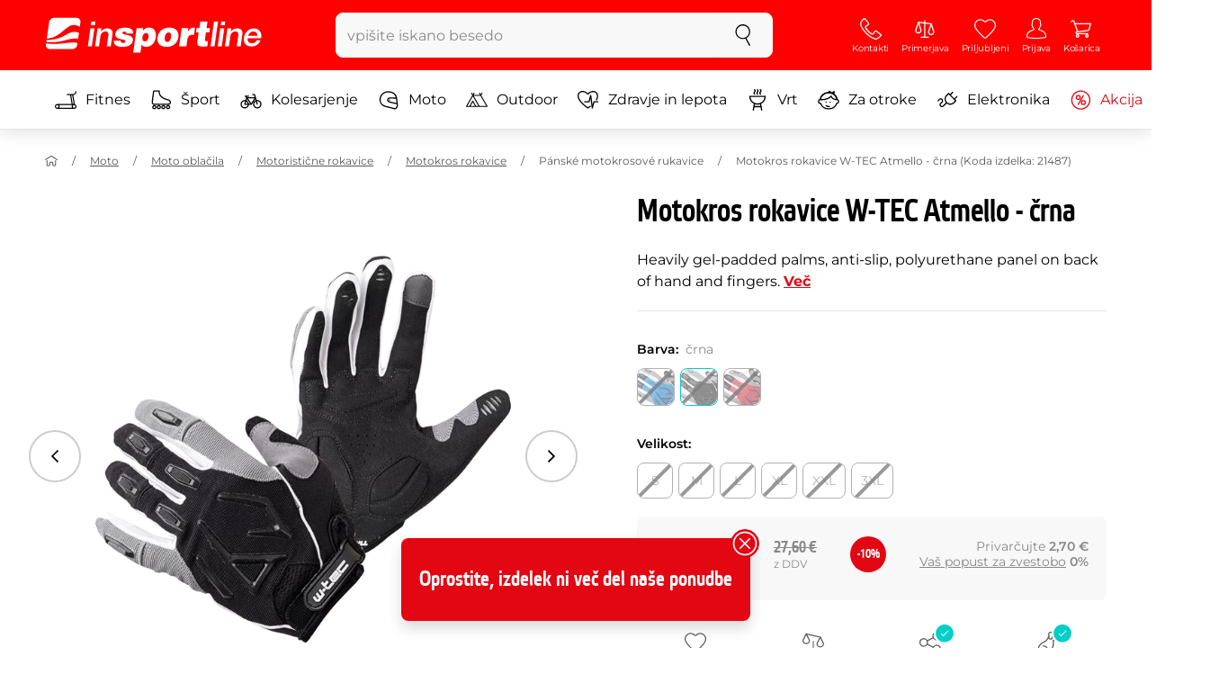

--- FILE ---
content_type: text/html; charset=UTF-8
request_url: https://www.insportline.si/40652/motokros-rokavice-w-tec-atmello/crna
body_size: 21029
content:
<!DOCTYPE html>
<html lang="si" class="no-js">
<head>
	<base href="/">
	<!-- ostatni -->
	<meta charset="UTF-8">
	<meta name="viewport" content="width=device-width, initial-scale=1.0, minimal-ui, viewport-fit=cover, maximum-scale=1">
	
	<!-- preloading, prefetching -->
	<link rel="preload" href="assets/css/global.css?v=1764003984" as="style" fetchpriority="high">

	<link rel="preload" href="assets/js/jquery.js?v=1764003984" as="script">
	<link rel="preload" href="assets/js/bootstrap.js?v=1764003984" as="script">

	<link rel="preload" href="assets/fonts/montserrat-v24-latin-ext_latin-regular.woff2" as="font" type="font/woff2" crossorigin>
    <link rel="preload" href="assets/fonts/storm_type_foundry_-_etelkanarrowmedium.woff2" as="font" type="font/woff2" crossorigin>
	<!-- // preloading, prefetching -->
	
	<script>
		var customRootUrl = './';
		var customVersion = '?v=1764003984';
		document.documentElement.classList.remove('no-js');
	</script>

	<title>Motokros rokavice W-TEC Atmello - črna - inSPORTline</title>

	<!-- by template -->
	<!-- favicon -->
	<link rel="icon" type="image/png" href="assets/favicons/favicon-96x96.png?v=1764003984" sizes="96x96" />
	<link rel="icon" type="image/svg+xml" href="assets/favicons/favicon.svg?v=1764003984" />
    <link rel="shortcut icon" href="assets/favicons/favicon.ico?v=1764003984" />
    <link rel="apple-touch-icon" sizes="180x180" href="assets/favicons/apple-touch-icon.png?v=1764003984" />
    <meta name="apple-mobile-web-app-title" content="inSPORTline" />
	
	<link rel="manifest" href="assets/favicons/site.webmanifest?v=1764003984">	<meta name="msapplication-TileColor" content="#ffffff">
	<meta name="msapplication-navbutton-color" content="#ffffff">
	<meta name="theme-color" content="#ffffff">
	<meta name="apple-mobile-web-app-status-bar-style" content="#ffffff">

	<!-- facebook -->
	<meta property="og:title" content="Motokros rokavice W-TEC Atmello - črna">
	<meta property="og:description" content="Motokros rokavice W-TEC Atmello - črna - Heavily gel-padded palms, anti-slip, polyurethane panel on back of hand and fingers.. Cena: 24,90 € z DDV. Motokros rokavice W-TEC Atmello - črna kupite direktno od proizvajalca inSPORTline.">
	<meta property="og:url" content="https://www.insportline.si/40652/motokros-rokavice-w-tec-atmello/crna">
	<meta property="og:site_name" content="inSPORTline">
	<meta property="og:type" content="website">
	<meta property="og:image" content="https://www.insportline.si/img298654/1200/633?fill=1">

	<!-- Twitter -->
	<meta name="twitter:card" content="summary">
	<meta name="twitter:title" content="Motokros rokavice W-TEC Atmello - črna">
	<meta name="twitter:description" content="Motokros rokavice W-TEC Atmello - črna - Heavily gel-padded palms, anti-slip, polyurethane panel on back of hand and fingers.. Cena: 24,90 € z DDV. Motokros rokavice W-TEC Atmello - črna kupite direktno od proizvajalca inSPORTline.">
	<meta name="twitter:image" content="https://www.insportline.si/img298654/1200/633?fill=1">


	<!-- by legacy -->
	<meta name="format-detection" content="telephone=no">

		<script>
	var dataLayer = dataLayer || [];

	dataLayer.push({"getSetReff":"v1.0","setDomain":"insportline.si","module":"produkt","uid":"","email":"","user_data":{"email_address":""},"name":"","dealer_group":0,"dev":0,"persoo_ft_search":0,"ecomm_pagetype":"product","ecomm_totalvalue":24.9,"ecomm_prodid":40652,"itemgroupid":40652,"content_name":"Motokros rokavice W-TEC Atmello - črna","content_category":"pánské motokrosové rukavice","content_ids":40652,"content_value":24.9,"persoo_item_id":"40652-95","ecommerce":{"currencyCode":"EUR","detail":{"id":"21487","name":"Motokros rokavice W-TEC Atmello - črna","brand":"W-TEC","category":"pánské motokrosové rukavice","price":24.9},"items":[{"item_id":"21487","item_name":"Motokros rokavice W-TEC Atmello - črna","item_brand":"W-TEC","item_category":"pánské motokrosové rukavice","price":24.9}]}});
dataLayer.push({'event':'default', 'consent':{"ad_storage":"denied","ad_user_data":"denied","ad_personalization":"denied","analytics_storage":"denied"}});

(function(w,d,s,l,i){w[l]=w[l]||[];w[l].push({'gtm.start':new Date().getTime(),event:'gtm.js'});var f=d.getElementsByTagName(s)[0],j=d.createElement(s),dl=l!='dataLayer'?'&l='+l:'';j.async=true;j.src='//www.googletagmanager.com/gtm.js?id='+i+dl;f.parentNode.insertBefore(j,f);})(window,document,'script','dataLayer','GTM-5P832DS');

	</script>
		<script type="application/ld+json">
    {
    "@context": "https:\/\/schema.org",
    "@graph": [
        {
            "@type": "Organization",
            "@id": "https:\/\/www.insportline.si#organization",
            "name": "SEVEN SPORT s.r.o.",
            "alternateName": "inSPORTline",
            "legalName": "SEVEN SPORT s.r.o.",
            "url": "https:\/\/www.insportline.si",
            "logo": {
                "@type": "ImageObject",
                "@id": "https:\/\/www.insportline.si#logo",
                "url": "https:\/\/www.insportline.si\/images\/insportline-logo-shadow.png",
                "width": 800,
                "height": 800,
                "caption": "inSPORTline"
            },
            "image": {
                "@id": "https:\/\/www.insportline.si#logo"
            },
            "sameAs": [
                "https:\/\/www.facebook.com\/insportline.si",
                "https:\/\/www.youtube.com\/insportline",
                "https:\/\/www.instagram.com\/insportlinesi\/"
            ]
        },
        {
            "@type": "WebSite",
            "@id": "https:\/\/www.insportline.si#website",
            "url": "https:\/\/www.insportline.si",
            "name": "inSPORTline",
            "publisher": {
                "@id": "https:\/\/www.insportline.si#organization"
            },
            "potentialAction": {
                "@type": "SearchAction",
                "target": "https:\/\/www.insportline.si\/?v={search_term_string}",
                "query-input": "required name=search_term_string"
            }
        },
        {
            "@type": "WebPage",
            "@id": "https:\/\/www.insportline.si\/40652\/motokros-rokavice-w-tec-atmello",
            "url": "https:\/\/www.insportline.si\/40652\/motokros-rokavice-w-tec-atmello",
            "inLanguage": "SI",
            "name": "Motokros rokavice W-TEC Atmello - \u010drna - inSPORTline",
            "isPartOf": {
                "@id": "https:\/\/www.insportline.si#website"
            },
            "datePublished": "2024-10-01T00:00:00+02:00",
            "dateModified": "2026-01-18T03:58:40+01:00",
            "description": "Motokros rokavice W-TEC Atmello - \u010drna - Heavily gel-padded palms, anti-slip, polyurethane panel on back of hand and fingers.. Cena: 24,90 \u20ac z DDV. Motokros rokavice W-TEC Atmello - \u010drna kupite direktno od proizvajalca inSPORTline.",
            "headline": "Motokros rokavice W-TEC Atmello - \u010drna - inSPORTline"
        }
    ]
}	</script>

	<!-- script & function preloading, in order of importance -->
	<script defer src="assets/js/jquery.js?v=1764003984"></script>
	<script defer src="assets/js/bootstrap.js?v=1764003984"></script>
	<script defer src="assets/js/custom.js?v=1764003984"></script>
	<!-- & lazy -->
	<script data-src="assets/js/backend.js?v=1764003984"></script>
	<script data-src="assets/js/swiper.js?v=1764003984"></script>
			<script defer data-src="assets/js/backend_dev_join.js?v=2511212"></script>
	<script data-src="assets/js/cookieconsent.js?v=2511212"></script>	<script data-src="/js/jquery.blockUI.js"></script>
	<script defer>
		function lazyLoadScriptsInOrder(scripts) {
			if (scripts.length === 0) return;

			var script = scripts[0];
			var src = script.getAttribute('data-src');

			if (src) {
				script.setAttribute('defer', '');
				script.setAttribute('src', src);
				script.removeAttribute('data-src');

				script.onload = function() {
					lazyLoadScriptsInOrder(Array.prototype.slice.call(scripts, 1));
				};
			}
			else {
				lazyLoadScriptsInOrder(Array.prototype.slice.call(scripts, 1));
			}
		}

		function initScriptLoading() {
			if (typeof jQuery === 'undefined') {
				setTimeout(initScriptLoading, 100);
				return;
			}

			var scripts = document.querySelectorAll('script[data-src]');

			// Načte skripty při první interakci uživatele
			window.addEventListener('scroll', function() { lazyLoadScriptsInOrder(scripts); }, { once: true });
			window.addEventListener('mousemove', function() { lazyLoadScriptsInOrder(scripts); }, { once: true });
			window.addEventListener('keydown', function() { lazyLoadScriptsInOrder(scripts); }, { once: true });
			window.addEventListener('touchstart', function() { lazyLoadScriptsInOrder(scripts); }, { once: true });
		}

		// Spustí timeout po úplném načtení stránky
		window.addEventListener('load', function() {
			var scripts = document.querySelectorAll('script[data-src]');
			setTimeout(function() { lazyLoadScriptsInOrder(scripts); }, 3000);
		});

		// Zavolat funkci pro inicializaci
		initScriptLoading();
	</script>
	<!-- lazyload stop -->

	<link rel="stylesheet" media="all" href="assets/css/global.css?v=1764003984" />
<link href="https://www.insportline.si/p298654/Motokros-rokavice-W-TEC-Atmello.jpg" rel="previewimage" ><link href="https://www.insportline.si/p298654/Motokros-rokavice-W-TEC-Atmello.jpg" rel="image_src" ><link href="https://www.insportline.si/40652/motokros-rokavice-w-tec-atmello" rel="canonical" ><meta name="robots" content="noindex, follow"><meta name="keywords" content="Moške kolesarske rokavice"><meta name="description" content="Motokros rokavice W-TEC Atmello - črna - Heavily gel-padded palms, anti-slip, polyurethane panel on back of hand and fingers.. Cena: 24,90 € z DDV. Motokros rokavice W-TEC Atmello - črna kupite direktno od proizvajalca inSPORTline."></head>

<body class="d-flex flex-column" id="top">
	<noscript><iframe src="//www.googletagmanager.com/ns.html?id=GTM-5P832DS"
height="0" width="0" style="display:none;visibility:hidden"></iframe></noscript>	<a href="#main" class="btn btn-primary position-fixed skip-to-main">K osnovni vsebini</a> 
	<div class="d-flex flex-column min-vh-100 ">
	<!--  new law  -->	    <!-- main navbar -->
		<div class="d-none d-lg-block pt-1 bg-brand"></div>
		<nav class="navbar navbar--main" id="navigation-main">
			<div class="container">
				<div class="row align-items-center justify-content-between row-gutter--1 row-gutter-md--2">
				<!-- logo -->
					<div class="col-auto">
						<a href="/" class="navbar__logo btn h-auto p-1 mx-n1 m-lg-n1" aria-label="inSPORTline">
							<svg xmlns="http://www.w3.org/2000/svg" viewbox="-779 511 360 60"><path d="M-728 512.1h-36.9c-4.2 0-8.2 3.4-8.8 7.6l-3.8 27.3c12.2-1.5 17.7-5.7 22.9-9.5 5.8-4.3 13.6-12.2 19.3-13.1 5-.8 9.2.5 12.8 3l1.1-7.7c.6-4.2-2.4-7.6-6.6-7.6zm-17.5 28.5c-2.3 1.3-5 2.8-8 4.1-7.4 3.3-16.5 4.3-24.3 4.6l-.4 3.1c3 .2 5.8.3 8.5.3 8.5 0 15.8-1 22.5-2.9 7.3-2.2 13-3.2 17.5-3.2 1.7 0 3.2.2 4.5.5l1.4-10.1c-2.7-.9-5.2-1.4-7.5-1.4-5.2-.1-9.2 2.2-14.2 5zm.2 13.7c-1.6.2-3.3.4-5.1.6-5.2.5-10.1.8-14.6.8-5.9 0-10.4-.5-13.6-1l-.3 2.1c-.6 4.2 2.4 7.6 6.6 7.6h36.9c4.2 0 8.2-3.4 8.8-7.6l.3-2.4c-2.4-.9-4.8-1.1-7.5-1.1-3.3 0-7.1.5-11.5 1zm284.9-24.5c-2 0-3.8.5-5.6 1.4-1.8.9-3.3 2.3-4.5 3.9l-.1-.1.7-5.2h-6.3l-4.2 30h6.6l2.4-17.2c.1-1.1.5-2 .9-3 .5-.9 1.1-1.8 1.8-2.4s1.5-1.2 2.5-1.6c.9-.4 2-.6 3.1-.6 2 0 3.4.5 4.1 1.5.8 1 1.1 2.7.8 5l-2.6 18.3h6.6l2.8-20.1c.5-3.3-.1-5.8-1.8-7.5-1.4-1.6-3.9-2.4-7.2-2.4zm40.2 16.7c.6-2.1.7-4.2.4-6.2-.3-2-.9-3.8-2-5.3-1-1.5-2.4-2.8-4.1-3.7-1.8-.9-3.8-1.4-6.2-1.4-2.2 0-4.3.4-6.2 1.2-1.9.8-3.6 1.9-5 3.3-1.5 1.4-2.6 3-3.6 4.8-.9 1.8-1.5 3.7-1.8 5.8-.3 2.2-.3 4.2.1 6.1.4 1.8 1.1 3.4 2.2 4.7 1.1 1.3 2.5 2.4 4.2 3.1 1.7.7 3.8 1.1 6.1 1.1 1.6 0 3.2-.2 4.8-.7 1.6-.4 3-1.1 4.3-2 1.3-.9 2.5-2 3.5-3.2 1-1.3 1.8-2.7 2.4-4.4h-6.3c-.8 1.7-1.9 2.9-3.2 3.7-1.3.8-2.9 1.2-4.9 1.2-1.4 0-2.6-.2-3.5-.7-.9-.4-1.7-1-2.3-1.8-.6-.7-.9-1.6-1.1-2.6-.2-1-.2-2-.1-3.1h22.3zm-20.4-7.1c.5-.9 1.2-1.6 1.9-2.3.8-.6 1.6-1.1 2.6-1.5 1-.4 2.1-.5 3.2-.5s2.1.2 3 .6c.9.4 1.6.9 2.1 1.6.5.6.9 1.4 1.2 2.3.2.9.3 1.8.3 2.7h-15.5c.3-1.1.7-2.1 1.2-2.9zm-51.8 20.4h6.6l4.3-30h-6.7zm-210.8-41.4l-.8 6.2h6.6l.9-6.2zm26.2 11.4c-2 0-3.8.5-5.6 1.4-1.8.9-3.3 2.3-4.5 3.9l-.1-.1.7-5.2h-6.3l-4.2 30h6.6l2.4-17.2c.1-1.1.5-2 .9-3 .5-.9 1.1-1.8 1.8-2.4.7-.7 1.5-1.2 2.5-1.6.9-.4 2-.6 3.1-.6 2 0 3.3.5 4.1 1.5.8 1 1.1 2.7.8 5l-2.6 18.3h6.6l2.8-20.1c.5-3.3-.1-5.8-1.8-7.5-1.4-1.6-3.9-2.4-7.2-2.4zm-32 30h6.6l4.3-30h-6.7zm210.4-41.4l-5.8 41.4h6.6l5.8-41.4zm12 0l-.8 6.2h6.6l.9-6.2zm-55.7 17.2h-.1l.9-6.2h-11l-4.3 30.4h12.1l1.5-10.5c.9-6.5 3.7-8.8 8.7-8.8.8 0 1.7.2 2.4.3l1.7-12.1c-.5-.1-1-.2-1.5-.2-4.8 0-8.1 2.3-10.4 7.1zm32.8-17.2h-11.9l-1.7 11h-4.5l-1 7h4.3l-1.8 12.7c-1.5 10.5.3 11.6 16.3 10.7l1.2-8.6h-1.9c-3.4 0-3.6-1-3.2-3.8l1.5-11h5.8l1-7h-5.8l1.7-11zm-97.6 10.1c-3.5 0-8.1 1.7-10.3 5.4h-.1l.6-4.5h-10.8l-5.7 40.8h12.1l1.9-13.4c1.7 2.6 3.9 3.9 7.2 3.9 6.8 0 14.8-4.4 16.5-16.3 1.1-8.4-2.2-15.9-11.4-15.9zm-.8 16.1c-.6 4.2-3 6.9-6.2 6.9-3.1 0-4.5-2.9-3.9-7.1.6-4.1 2.9-6.9 5.8-6.9 3.2 0 5 2.2 4.3 7.1zm34.7-16.1c-10.3 0-18.1 5.9-19.6 16.4-1.5 10.4 5.3 15.7 15.1 15.7s18-5.2 19.6-16.4c1.3-9.3-4.4-15.7-15.1-15.7zm3 15.8c-.8 5.7-3.1 8.2-6.4 8.2-3.1 0-4.9-2.5-4.1-8.2.5-3.4 2.3-7.7 6.4-7.7 3.3-.1 4.8 3.3 4.1 7.7zm-77.5-9.1c.9 0 1.8.2 2.3.8.6.5.9 1.2.9 2.2h11c.4-8.1-7.1-9.6-13.8-9.6-6.3 0-14.7 2.3-15.8 10-1.7 11.8 17.5 7.9 16.8 12.8-.3 2.2-2.4 2.7-4.2 2.7-1.2 0-2.2-.4-2.8-.9-.7-.6-1.1-1.6-.9-2.8h-11.5c-.5 8.2 6.9 10.3 13.8 10.3 11.2 0 17-4.3 17.9-10.6 1.6-11.4-18-8.5-17.4-12.8.2-1.5 1.6-2.1 3.7-2.1z"/></svg>
						</a>
					</div>

					<!-- vyhledavani  d-none d-lg-block -->
					<div class="col-lg-4 col-xl-5 d-none d-lg-block" id="elm_search">
						<form method="post" action="/scripts/search.php">
							<div class="input-group shadow-sm rounded">

								<input type="text" class="form-control bg-light border-white" name="search" placeholder="vpišite iskano besedo" aria-label="vpišite iskano besedo" required inputmode="search" autocomplete="off" maxlength="48" data-url="/search/suggest" data-toggle="popover" data-trigger="manual" data-content-selector="#search-results" data-placement="bottom" data-container="#navigation-main" data-custom-class="popover--search-results" data-disable-scroll-onopen="true">
								
								<div class="input-group-append">
									<button class="btn btn-light px-3 px-xl-4" aria-label="Iskanje">
										<svg class="icon size-md mb-0" aria-hidden="true">
										<use xlink:href="assets/icons.svg#search"/>
										</svg>
									</button>
								</div>
						
							</div>
						</form>
					</div>

					<!-- tlacitka porovnani, muj ucet, do kosiku -->
					<div class="col-auto align-self-stretch d-flex flex-column">
						<div class="d-none d-lg-none flex-column flex-grow-1 js-sticky-after-scroll" id="stickyAfterScroll">
						 
	  <div class="navbar-options" data-scroll-trigger-element="#popis">
	   <span id="ajaxContentStickyBuy"></span> 

		<!-- Menu -->
    	<button type="button" class="navbar-options__item btn btn-brand" data-toggle="mobile-navigation" data-target="/catalog/getLevelMenu?parent_id=0">
    		<svg class="icon size-md mb-0 align-self-center toggle-visibility" aria-hidden="true">
    			<use xlink:href="assets/icons.svg#hamburger"/>
    			<use xlink:href="assets/icons.svg#nok"/>
    		</svg>
    		<small class="font-size-xs">Menu</small>
    	</button>
		</div>						</div>
						
        <div class="d-lg-flex flex-column flex-grow-1 js-sticky-before-scroll" id="stickyBeforeScroll">
          <div class="navbar-options">
            <!-- hledat -->
            <button class="navbar-options__item btn d-lg-none" id="sticky-search-trigger" style="opacity: 0">
              <svg class="icon size-md mb-0 align-self-center toggle-visibility" aria-hidden="true">
                <use xlink:href="assets/icons.svg#search"/>
                <use xlink:href="assets/icons.svg#nok"/>
              </svg>
              <small class="font-size-xs">Iskanje</small>
            </button>
				<!-- kontakty -->
				<button type="button" class="navbar-options__item btn d-none d-md-flex" data-toggle="popover" data-content-selector="#popover-contacts" data-placement="bottom" data-container="#navigation-main" data-custom-class="popover--inavbar" data-disable-scroll-onopen="true">
				  <svg class="icon size-md mb-0 align-self-center toggle-visibility" aria-hidden="true">
					<use xlink:href="assets/icons.svg#phone"/>
					<use xlink:href="assets/icons.svg#nok"/>
				  </svg>
				  <small class="font-size-xs">Kontakti</small>
				</button>
            <!-- porovnani -->
            <button type="button" class="navbar-options__item btn d-none d-md-flex" data-toggle="popover" data-content-selector="#popover-compare" data-placement="bottom" data-container="#navigation-main" data-custom-class="popover--inavbar" data-disable-scroll-onopen="true" id="compare-popover-btn">
              <svg class="icon size-md mb-0 align-self-center toggle-visibility" aria-hidden="true">
                <use xlink:href="assets/icons.svg#porovnani"/>
                <use xlink:href="assets/icons.svg#nok"/>
              </svg>
              <small class="font-size-xs">Primerjava</small>
				</button>

            <!-- favorite -->
            <a href="/favorites" class="navbar-options__item btn">
              <svg class="icon size-md mb-0 align-self-center" aria-hidden="true"><use xlink:href="assets/icons.svg?v=250627#heart"></use></svg>
              	<small class="font-size-xs">Priljubljeni</small>
            </a>
            
            <!-- muj ucet -->
            <button type="button" class="navbar-options__item btn" data-toggle="popover" data-content-selector="#popover-usermenu" data-placement="bottom" data-container="#navigation-main" data-custom-class="popover--inavbar" data-disable-scroll-onopen="true">
              <svg class="icon size-md mb-0 align-self-center toggle-visibility" aria-hidden="true">
                <use xlink:href="assets/icons.svg#user"/>
                <use xlink:href="assets/icons.svg#nok"/>
              </svg>
              <small class="font-size-xs">Prijava</small>
            </button>

            <!-- kosik -->
            <a href="/kosarica" class="navbar-options__item btn" id="menuBasketItem">
			<svg class="icon size-md mb-0 align-self-center" aria-hidden="true"><use xlink:href="assets/icons.svg?v=250627#kosik"></use></svg>
            
			<small class="font-size-xs">Košarica</small>
		</a>

			<!-- Menu -->
			<button type="button" class="navbar-options__item btn d-xl-none" data-toggle="mobile-navigation" data-target="/catalog/getLevelMenu?parent_id=0">
				<svg class="icon size-md mb-0 align-self-center toggle-visibility" aria-hidden="true">
					<use xlink:href="assets/icons.svg#hamburger"/>
					<use xlink:href="assets/icons.svg#nok"/>
				</svg>
				<small class="font-size-xs">Menu</small>
			</button>
		  </div>
		</div>					</div>
				</div>
			</div>
		</nav>
		<div class="d-none d-lg-block pt-1 bg-brand"></div>
		
		<div class="sticky-search bg-light d-lg-none" id="sticky-search">
			<div class="position-sticky top-0 py-1 bg-light zindex-2">
				<div class="container">
					
						<form class="row no-gutters flex-nowrap" method="post" action="/scripts/search.php">
							<div class="col pr-1">
								<input type="text" class="form-control bg-white border-white shadow-sm" name="search" placeholder="vpišite iskano besedo" aria-label="vpišite iskano besedo" required inputmode="search" autocomplete="off" maxlength="48" data-url="/search/suggest" data-toggle="popover" data-trigger="manual" data-content-selector="#search-results" data-placement="bottom" data-container="#sticky-search" data-custom-class="popover--search-results" data-disable-scroll-onopen="true">
							</div>
							<div class="col-auto d-flex flex-column">
								<button class="btn flex-column py-0 px-1 h-auto flex-grow-1 justify-content-around">
									<svg class="icon size-md mb-0" aria-hidden="true">
										<use xlink:href="assets/icons.svg#search"/>
									</svg>
									<small class="font-size-xs">Iskanje</small>
								</button>
							</div>
							<div class="col-auto d-none flex-column" id="sticky-search-close">
								<button type="button" class="btn flex-column py-0 px-1 h-auto flex-grow-1 justify-content-around">
									<svg class="icon size-md mb-0" aria-hidden="true">
										<use xlink:href="assets/icons.svg#nok"/>
									</svg>
									<small class="font-size-xs">zapri</small>
								</button>
							</div>
						</form>
					
				</div>
			</div>
		</div>

<!-- menu navbar -->
				  <nav class="navbar navbar--menu mobile-navigation collapse d-xl-block" id="navigation-menu">
					<div class="menu navbar__inner" data-full-menu-ajax-url="/catalog/getFullMenu?clear_cache=0">
					  <div class="container px-0 px-sm-3">
						<ul class="list-unstyled d-flex flex-column flex-lg-row mb-0 py-lg-1" id="menu-navigation">
						  <li class="flex-grow-1">
							<div class="row no-gutters position-relative">
							  <div class="col">
								<a href="https://www.insportline.si/fitnes" class="btn w-100 justify-content-start justify-content-lg-center px-3 px-sm-2 py-3 py-lg-1 text-left text-nowrap">
								  <svg class="icon size-md mr-3 mr-sm-2 my-n1" aria-hidden="true"><use xlink:href="assets/icons.svg?v=250627#fitness"></use></svg> 
								  Fitnes 
								</a>
							  </div>
							</div>
						  </li>
						  <li class="flex-grow-1">
							<div class="row no-gutters position-relative">
							  <div class="col">
								<a href="https://www.insportline.si/sport" class="btn w-100 justify-content-start justify-content-lg-center px-3 px-sm-2 py-3 py-lg-1 text-left text-nowrap">
								  <svg class="icon size-md mr-3 mr-sm-2 my-n1" aria-hidden="true"><use xlink:href="assets/icons.svg?v=250627#brusle"></use></svg> 
								  Šport 
								</a>
							  </div>
							</div>
						  </li>
						  <li class="flex-grow-1">
							<div class="row no-gutters position-relative">
							  <div class="col">
								<a href="https://www.insportline.si/kolesarjenje" class="btn w-100 justify-content-start justify-content-lg-center px-3 px-sm-2 py-3 py-lg-1 text-left text-nowrap">
								  <svg class="icon size-md mr-3 mr-sm-2 my-n1" aria-hidden="true"><use xlink:href="assets/icons.svg?v=250627#kolo"></use></svg> 
								  Kolesarjenje 
								</a>
							  </div>
							</div>
						  </li>
						  <li class="flex-grow-1">
							<div class="row no-gutters position-relative">
							  <div class="col">
								<a href="https://www.insportline.si/moto" class="btn w-100 justify-content-start justify-content-lg-center px-3 px-sm-2 py-3 py-lg-1 text-left text-nowrap">
								  <svg class="icon size-md mr-3 mr-sm-2 my-n1" aria-hidden="true"><use xlink:href="assets/icons.svg?v=250627#moto-helmy"></use></svg> 
								  Moto 
								</a>
							  </div>
							</div>
						  </li>
						  <li class="flex-grow-1">
							<div class="row no-gutters position-relative">
							  <div class="col">
								<a href="https://www.insportline.si/outdoor" class="btn w-100 justify-content-start justify-content-lg-center px-3 px-sm-2 py-3 py-lg-1 text-left text-nowrap">
								  <svg class="icon size-md mr-3 mr-sm-2 my-n1" aria-hidden="true"><use xlink:href="assets/icons.svg?v=250627#outdoor"></use></svg> 
								  Outdoor 
								</a>
							  </div>
							</div>
						  </li>
						  <li class="flex-grow-1">
							<div class="row no-gutters position-relative">
							  <div class="col">
								<a href="https://www.insportline.si/Zdravje-in-lepota" class="btn w-100 justify-content-start justify-content-lg-center px-3 px-sm-2 py-3 py-lg-1 text-left text-nowrap">
								  <svg class="icon size-md mr-3 mr-sm-2 my-n1" aria-hidden="true"><use xlink:href="assets/icons.svg?v=250627#zdravi-a-krasa"></use></svg> 
								  Zdravje in lepota 
								</a>
							  </div>
							</div>
						  </li>
						  <li class="flex-grow-1">
							<div class="row no-gutters position-relative">
							  <div class="col">
								<a href="https://www.insportline.si/vrtovi" class="btn w-100 justify-content-start justify-content-lg-center px-3 px-sm-2 py-3 py-lg-1 text-left text-nowrap">
								  <svg class="icon size-md mr-3 mr-sm-2 my-n1" aria-hidden="true"><use xlink:href="assets/icons.svg?v=250627#gril2"></use></svg> 
								  Vrt 
								</a>
							  </div>
							</div>
						  </li>
						  <li class="flex-grow-1">
							<div class="row no-gutters position-relative">
							  <div class="col">
								<a href="https://www.insportline.si/za-otroke" class="btn w-100 justify-content-start justify-content-lg-center px-3 px-sm-2 py-3 py-lg-1 text-left text-nowrap">
								  <svg class="icon size-md mr-3 mr-sm-2 my-n1" aria-hidden="true"><use xlink:href="assets/icons.svg?v=250627#kids"></use></svg> 
								  Za otroke 
								</a>
							  </div>
							</div>
						  </li>
						  <li class="flex-grow-1">
							<div class="row no-gutters position-relative">
							  <div class="col">
								<a href="https://www.insportline.si/elektronika" class="btn w-100 justify-content-start justify-content-lg-center px-3 px-sm-2 py-3 py-lg-1 text-left text-nowrap">
								  <svg class="icon size-md mr-3 mr-sm-2 my-n1" aria-hidden="true"><use xlink:href="assets/icons.svg?v=250627#elektro2"></use></svg> 
								  Elektronika 
								</a>
							  </div>
							</div>
						  </li>
						  <li class="flex-grow-1">
							<div class="row no-gutters position-relative">
							  <div class="col">
								<a href="https://www.insportline.si/akcija" class="btn w-100 justify-content-start justify-content-lg-center px-3 px-sm-2 py-3 py-lg-1 text-left text-nowrap text-danger">
								  <svg class="icon size-md mr-3 mr-sm-2 my-n1" aria-hidden="true"><use xlink:href="assets/icons.svg?v=250627#akce"></use></svg> 
								  Akcija 
								</a>
							  </div>
							</div>
						  </li>
						  <li class="flex-grow-1">
							<div class="row no-gutters position-relative">
							  <div class="col">
								<a href="https://www.insportline.si/outlet" class="btn w-100 justify-content-start justify-content-lg-center px-3 px-sm-2 py-3 py-lg-1 text-left text-nowrap">
								   
								  Outlet 
								</a>
							  </div>
							</div>
						  </li>
						</ul>
					  </div>
					</div>
				  </nav><!-- popover contacts -->
		<nav class="d-none">
			<div class="menu menu--permastyle" id="popover-contacts">
				<div class="container px-0 px-sm-3 px-lg-0">
					<ul class="list-unstyled d-flex flex-column mb-0">
						<li class="flex-grow-1">
							<div class="row no-gutters position-relative">
								<div class="col">
									<a href="https://www.insportline.si/kontakt" class="btn btn-white w-100 justify-content-start px-3 px-sm-2 py-3 px-lg-3 text-left">
										<div class="position-relative mr-3 mr-sm-2 my-n1">
											<svg class="icon size-md" aria-hidden="true"><use xlink:href="assets/icons.svg?v=250627#phone"></use></svg>
										</div>
										Kontakti
									</a>
								</div>
							</div>
						</li>
		
						<li class="flex-grow-1">
							<div class="row no-gutters position-relative">
								<div class="col">
									<a href="https://www.insportline.si/vse-o-nakupu-kazipot" class="btn btn-white w-100 justify-content-start px-3 px-sm-2 py-3 px-lg-3 text-left">
										<div class="position-relative mr-3 mr-sm-2 my-n1">
											<svg class="icon size-md" aria-hidden="true"><use xlink:href="assets/icons.svg?v=250627#info"></use></svg>
										</div>
									Vse o nakupu
									</a>
								</div>
							</div>
						</li>
					</ul>
				</div>
			</div>
		</nav>
		<!-- popover compare --><div class="d-none" id="popover-compare-wrapper">
		<div class="container py-3" id="popover-compare">
			<p class="h5">Izdelki v primerjavi</p>
			<table class="table border-bottom">
		
				</table>
		
		</div>
		</div><!-- popover usermenu -->
		<nav class="d-none">
			<div class="menu menu--permastyle" id="popover-usermenu">
				<div class="container px-0 px-sm-3 px-lg-0">
					<ul class="list-unstyled d-flex flex-column mb-0">
						
				<li class="flex-grow-1">
					<div class="row no-gutters position-relative">
						<div class="col">
							<a href="/login"
								class="btn btn-white w-100 justify-content-start px-3 px-sm-2 py-3 px-lg-3 text-left">
								<div class="position-relative mr-3 mr-sm-2 my-n1">
									<svg class="icon size-md" aria-hidden="true"><use xlink:href="assets/icons.svg?v=250627#user"></use></svg>
								</div>
								Moj račun
							</a>
						</div>
						<div class="col-auto d-flex flex-column justify-content-center px-3 px-sm-2 position-static">
							<a href="/login" class="btn btn-sm btn-outline-primary h-auto py-1 px-2 stretched-link rounded-sm border">
								<small class="text-dark font-weight-semibold">Prijava</small>
							</a>
						</div>
					</div>
				</li>
			<li class="flex-grow-1 d-sm-none">
				<div class="row no-gutters position-relative">
					<div class="col">
						<a href="/kosarica" class="btn btn-white w-100 justify-content-start px-3 px-sm-2 py-3 px-lg-3 text-left">
							<div class="position-relative mr-3 mr-sm-2 my-n1">
								<svg class="icon size-md" aria-hidden="true"><use xlink:href="assets/icons.svg?v=250627#kosik"></use></svg> 
							</div>
						Košarica - Vaša košarica je prazna 
						</a>
					</div>
				</div>
			</li>
		
		<li class="flex-grow-1 d-md-none">
			<div class="row no-gutters position-relative">
				<div class="col">
					<a href="#" id="button-menu-compare" class="btn btn-white w-100 justify-content-start px-3 px-sm-2 py-3 px-lg-3 text-left">
						<div class="position-relative mr-3 mr-sm-2 my-n1">
							<svg class="icon size-md" aria-hidden="true"><use xlink:href="assets/icons.svg?v=250627#alternatives"></use></svg>
						</div>
						<span>
						  Primerjava ( 0 )
						</span>
					</a>
				</div>
				<div class="col-auto d-flex flex-column position-static">
					<button class="btn btn-white px-3 px-sm-2 align-self-stretch flex-shrink-0 flex-grow-1 stretched-link rounded-0" type="button" data-toggle="collapse" data-target="#menu-compare" aria-expanded="false" aria-controls="menu-compare" aria-label="Prikaži ali skrij elemente">
						<svg class="icon size-md p-1 toggle-visibility" aria-hidden="true">
							<use xlink:href="assets/icons.svg#plus"/>
							<use xlink:href="assets/icons.svg#minus"/>
						</svg>
					</button>
				</div>
			</div>
			<div class="collapse" id="menu-compare" data-parent="#popover-usermenu"></div> 
		</li>
		
		<li class="flex-grow-1">
			<div class="row no-gutters position-relative">
				<div class="col align-self-center">
					<a href="#" class="btn btn-white w-100 justify-content-start px-3 px-sm-2 py-3 px-lg-3 text-left">
						<div class="position-relative mr-3 mr-sm-2 my-n1">
						  <svg class="icon size-md" aria-hidden="true"><use xlink:href="assets/icons.svg?v=250627#chat"></use></svg> 
						</div>
					Slovenija
					</a>
				</div>
				<div class="col-auto d-flex flex-column position-static">
					<button class="btn btn-white px-3 px-sm-2 align-self-stretch flex-shrink-0 flex-grow-1 stretched-link rounded-0" type="button" data-toggle="collapse" data-target="#menu-jazyk" aria-expanded="false" aria-controls="menu-jazyk" aria-label="Zobrazit nebo schovat jazyky">
						<svg class="icon size-md p-1 toggle-visibility" aria-hidden="true">
							<use xlink:href="assets/icons.svg#plus"/>
							<use xlink:href="assets/icons.svg#minus"/>
						</svg>
					</button>
				</div>
			</div>
			<div class="collapse" id="menu-jazyk" data-parent="#popover-usermenu">
				<div class="container px-0">
					<ul class="list-unstyled">				
						<li>
							<a href="https://www.insportline.cz" rel="nofollow" class="btn btn-white w-100 justify-content-between px-3 px-sm-2 py-3 text-left">
							Česko 
							 
							</a>
						</li>				
						<li>
							<a href="https://www.insportline.sk" rel="nofollow" class="btn btn-white w-100 justify-content-between px-3 px-sm-2 py-3 text-left">
							Slovensko 
							 
							</a>
						</li>				
						<li>
							<a href="https://www.insportline.de" rel="nofollow" class="btn btn-white w-100 justify-content-between px-3 px-sm-2 py-3 text-left">
							Deutschland 
							 
							</a>
						</li>				
						<li>
							<a href="https://www.insportline.at" rel="nofollow" class="btn btn-white w-100 justify-content-between px-3 px-sm-2 py-3 text-left">
							Österreich 
							 
							</a>
						</li>				
						<li>
							<a href="https://www.insportline.hu" rel="nofollow" class="btn btn-white w-100 justify-content-between px-3 px-sm-2 py-3 text-left">
							Magyarország 
							 
							</a>
						</li>				
						<li>
							<a href="https://www.insportline.bg" rel="nofollow" class="btn btn-white w-100 justify-content-between px-3 px-sm-2 py-3 text-left">
							България 
							 
							</a>
						</li>				
						<li>
							<a href="https://www.insportline.si" rel="nofollow" class="btn btn-white w-100 justify-content-between px-3 px-sm-2 py-3 text-left">
							Slovenija 
							<svg class="icon size-md ml-2 my-n1 text-success" aria-hidden="true"><use xlink:href="assets/icons.svg?v=250627#circle-ok"></use></svg> 
							</a>
						</li>				
						<li>
							<a href="https://www.insportline.ro" rel="nofollow" class="btn btn-white w-100 justify-content-between px-3 px-sm-2 py-3 text-left">
							România 
							 
							</a>
						</li>				
						<li>
							<a href="https://www.e-insportline.pl" rel="nofollow" class="btn btn-white w-100 justify-content-between px-3 px-sm-2 py-3 text-left">
							Polska 
							 
							</a>
						</li>				
						<li>
							<a href="https://www.insportline.eu" rel="nofollow" class="btn btn-white w-100 justify-content-between px-3 px-sm-2 py-3 text-left">
							Europe 
							 
							</a>
						</li> 
					</ul>
				</div>
			</div>
		</li>
		
					</ul>
				</div>
			</div>
		</nav>
			<div class="navbar navbar--shadow"></div>
		
	<div class="d-none">
	  <div class="container py-lg-5 py-xl-6" id="search-results">
		<div class="row" id="persoo-sticky-search"></div>
	  </div>
	</div>
	
	<main class="flex-grow-1 d-flex flex-column" id="main">
	
<!-- breadcrumb -->

		<nav class="my-1 mt-sm-2 mt-lg-3" aria-label="Natančna navigacija" id="breadcrumb">
		  <div class="container">
			<div class="position-relative">
			  <div class="breadcrumb__shadow breadcrumb__shadow--start invisible"></div>
			  <ol class="breadcrumb pb-2 flex-nowrap flex-lg-wrap text-nowrap small">
			    <li class="breadcrumb-item flex-shrink-0 d-flex">
				  <a href="/" class="d-flex align-items-center py-2 flex-shrink-0" aria-label="Domov">
					<svg class="icon h6 mb-0" aria-hidden="true"><use xlink:href="assets/icons.svg?v=250627#home"></use></svg>
				  </a>
			    </li>
				<li class="breadcrumb-item flex-shrink-0"><a href="/moto" class="d-inline-block py-2">Moto</a>
				</li>
				<li class="breadcrumb-item flex-shrink-0"><a href="/moto-oblacila" class="d-inline-block py-2">Moto oblačila</a>
				</li>
				<li class="breadcrumb-item flex-shrink-0"><a href="/motoristicne-rokavice" class="d-inline-block py-2">Motoristične rokavice</a>
				</li>
				<li class="breadcrumb-item flex-shrink-0"><a href="/motokros-rokavice" class="d-inline-block py-2">Motokros rokavice</a>
				</li>
				<li class="breadcrumb-item flex-shrink-0"><span class="d-inline-block py-2">Pánské motokrosové rukavice</span>
				</li>
				<li class="breadcrumb-item flex-shrink-0 py-2 active d-none d-lg-block" aria-current="page">Motokros rokavice W-TEC Atmello - črna (Koda izdelka: 21487)
				</li>
				<li class="breadcrumb-item flex-shrink-0 py-2 active d-lg-none">
				  IN: 21487
				</li>
			  </ol>
			  <div class="breadcrumb__shadow breadcrumb__shadow--end"></div>
			</div>
		  </div>
		  <!-- mikrodata breadcrumbu -->
		  <script type="application/ld+json">{
    "@context": "https:\/\/schema.org",
    "@type": "BreadcrumbList",
    "itemListElement": [
        {
            "@type": "ListItem",
            "position": 1,
            "item": {
                "@id": "https:\/\/www.insportline.si\/",
                "name": "inSPORTline"
            }
        },
        {
            "@type": "ListItem",
            "position": 2,
            "item": {
                "@id": "https:\/\/www.insportline.si\/moto",
                "name": "Moto"
            }
        },
        {
            "@type": "ListItem",
            "position": 3,
            "item": {
                "@id": "https:\/\/www.insportline.si\/moto-oblacila",
                "name": "Moto obla\u010dila"
            }
        },
        {
            "@type": "ListItem",
            "position": 4,
            "item": {
                "@id": "https:\/\/www.insportline.si\/motoristicne-rokavice",
                "name": "Motoristi\u010dne rokavice"
            }
        },
        {
            "@type": "ListItem",
            "position": 5,
            "item": {
                "@id": "https:\/\/www.insportline.si\/motokros-rokavice",
                "name": "Motokros rokavice"
            }
        },
        {
            "@type": "ListItem",
            "position": 6,
            "item": {
                "@id": "https:\/\/www.insportline.si\/panske-motokrosove-rukavice",
                "name": "P\u00e1nsk\u00e9 motokrosov\u00e9 rukavice"
            }
        },
        {
            "@type": "ListItem",
            "position": 7,
            "item": {
                "@id": "https:\/\/www.insportline.si\/40652\/motokros-rokavice-w-tec-atmello\/crna",
                "name": "Motokros rokavice W-TEC Atmello - \u010drna (Product code: 21487)"
            }
        }
    ]
} 
		  </script>
		</nav>
	
	  <!-- galerie, popis produktu, pridat do kosiku -->
	  <section class="mb-sm-4 pb-1">
		<div class="container clearfix">   
		  <div class="row d-md-block justify-content-center clearfix ">

			<div class="col-12 col-lg-7 col-xl-6 float-right"> 
			  <div class="pl-xl-5 ml-xl-4 mb-md-2 mb-lg-0 text-center text-sm-left"> 
				<!-- hlavni napis --> 
				<h1 id="ajaxContentH1" data-primaryCat="Pánské motokrosové rukavice" data-currency="EUR">Motokros rokavice W-TEC Atmello - črna</h1>
				<!-- hodnoceni -->
								<!-- kratky popisek -->
				
		    <p class="mt-2 mt-md-4 mb-0">Heavily gel-padded palms, anti-slip, polyurethane panel on back of hand and fingers. <a href="#popis"><strong>Več </strong></a>      
		    </p> 		
                <!-- tagy -->
				<div class="mt-2 d-xl-none">
				  <ul class="list-unstyled no-gutters row mb-0 mt-n1 ml-n1"> 
                  </ul>
				</div>			  </div>
			</div>


			<div class="col-sm-11 col-md-6 col-lg-5 col-xl-6 float-left product-detail-gallery"> 
			  <div class="hero-gallery position-relative pt-lg-1" id="js-hero-gallery-disable"> 
				<!-- tagy + do oblibenych(mobile) -->
				<div class="position-absolute zindex-2 pt-lg-1 w-100 d-flex justify-content-between align-items-start">
					 		
                <!-- tagy -->
				<div class="d-none d-xl-block w-100">
				  <ul class="list-unstyled no-gutters row mb-0 mt-n1 ml-n1"> 
                  </ul>
				</div>				</div>
				<div class="pt-3 pt-xl-2 px-3 px-md-0 p-xl-6">
				  <!-- hlavni carousel  -->
				  <div class="position-relative mb-3 mb-md-6">
					<div id="hero-carousel" class="swiper" data-swiper="hero" data-text-photo="Foto" data-text-user-photo="Fotografije strank">
					  <ul class="swiper-wrapper list-unstyled p-0 mb-0">
						 
				<li class="swiper-slide active">
				  <button type="button" class="btn h-auto p-0 embed-responsive embed-responsive-1by1 mb-0 border-0" data-fancybox="hlavni-obrazek" data-src="https://www.insportline.si/upload/product/640x640/IMG_4416_kopie.jpg.webp" data-srcset="https://www.insportline.si/upload/product/320x320/IMG_4416_kopie.jpg.webp 320w, https://www.insportline.si/upload/product/640x640/IMG_4416_kopie.jpg.webp 640w, https://www.insportline.si/p298654/Motokros-rokavice-W-TEC-Atmello.jpg 641w">
					<img data-sizes="auto" src="https://www.insportline.si/upload/product/320x320/IMG_4416_kopie.jpg.webp" data-src="https://www.insportline.si/upload/product/640x640/IMG_4416_kopie.jpg.webp" class="embed-responsive-item image-cover rounded lazyload blur-up" alt="Motokros rokavice W-TEC Atmello - črna - črna" data-srcset="https://www.insportline.si/upload/product/320x320/IMG_4416_kopie.jpg.webp 320w, https://www.insportline.si/upload/product/640x640/IMG_4416_kopie.jpg.webp 640w">
					<noscript>
					  <img src="https://www.insportline.si/upload/product/640x640/IMG_4416_kopie.jpg.webp" class="embed-responsive-item image-cover rounded" alt="Motokros rokavice W-TEC Atmello - črna - črna">
					</noscript>
				  </button>
				</li> 
				<li class="swiper-slide">
				  <button type="button" class="btn h-auto p-0 embed-responsive embed-responsive-1by1 mb-0 border-0" data-fancybox="hlavni-obrazek" data-src="https://www.insportline.si/upload/product/640x640/IMG_4416_01.jpg.webp" data-srcset="https://www.insportline.si/upload/product/320x320/IMG_4416_01.jpg.webp 320w, https://www.insportline.si/upload/product/640x640/IMG_4416_01.jpg.webp 640w, https://www.insportline.si/p298662/Motokros-rokavice-W-TEC-Atmello.jpg 641w">
					<img data-sizes="auto" src="https://www.insportline.si/upload/product/320x320/IMG_4416_01.jpg.webp" data-src="https://www.insportline.si/upload/product/640x640/IMG_4416_01.jpg.webp" class="embed-responsive-item image-cover rounded lazyload blur-up" alt="Motokros rokavice W-TEC Atmello - črna - modra" data-srcset="https://www.insportline.si/upload/product/320x320/IMG_4416_01.jpg.webp 320w, https://www.insportline.si/upload/product/640x640/IMG_4416_01.jpg.webp 640w">
					<noscript>
					  <img src="https://www.insportline.si/upload/product/640x640/IMG_4416_01.jpg.webp" class="embed-responsive-item image-cover rounded" alt="Motokros rokavice W-TEC Atmello - črna - modra">
					</noscript>
				  </button>
				</li> 
				<li class="swiper-slide">
				  <button type="button" class="btn h-auto p-0 embed-responsive embed-responsive-1by1 mb-0 border-0" data-fancybox="hlavni-obrazek" data-src="https://www.insportline.si/upload/product/640x640/IMG_4416_kopie2.jpg.webp" data-srcset="https://www.insportline.si/upload/product/320x320/IMG_4416_kopie2.jpg.webp 320w, https://www.insportline.si/upload/product/640x640/IMG_4416_kopie2.jpg.webp 640w, https://www.insportline.si/p298664/Motokros-rokavice-W-TEC-Atmello.jpg 641w">
					<img data-sizes="auto" src="https://www.insportline.si/upload/product/320x320/IMG_4416_kopie2.jpg.webp" data-src="https://www.insportline.si/upload/product/640x640/IMG_4416_kopie2.jpg.webp" class="embed-responsive-item image-cover rounded lazyload blur-up" alt="Motokros rokavice W-TEC Atmello - črna - rdeča" data-srcset="https://www.insportline.si/upload/product/320x320/IMG_4416_kopie2.jpg.webp 320w, https://www.insportline.si/upload/product/640x640/IMG_4416_kopie2.jpg.webp 640w">
					<noscript>
					  <img src="https://www.insportline.si/upload/product/640x640/IMG_4416_kopie2.jpg.webp" class="embed-responsive-item image-cover rounded" alt="Motokros rokavice W-TEC Atmello - črna - rdeča">
					</noscript>
				  </button>
				</li> 
				<li class="swiper-slide">
				  <button type="button" class="btn h-auto p-0 embed-responsive embed-responsive-1by1 mb-0 border-0" data-fancybox="hlavni-obrazek" data-src="https://www.insportline.si/upload/product/640x640/IMG_4433_01.jpg.webp" data-srcset="https://www.insportline.si/upload/product/320x320/IMG_4433_01.jpg.webp 320w, https://www.insportline.si/upload/product/640x640/IMG_4433_01.jpg.webp 640w, https://www.insportline.si/p298656/Motokros-rokavice-W-TEC-Atmello.jpg 641w">
					<img data-sizes="auto" src="https://www.insportline.si/upload/product/320x320/IMG_4433_01.jpg.webp" data-src="https://www.insportline.si/upload/product/640x640/IMG_4433_01.jpg.webp" class="embed-responsive-item image-cover rounded lazyload blur-up" alt="Motokros rokavice W-TEC Atmello - črna" data-srcset="https://www.insportline.si/upload/product/320x320/IMG_4433_01.jpg.webp 320w, https://www.insportline.si/upload/product/640x640/IMG_4433_01.jpg.webp 640w">
					<noscript>
					  <img src="https://www.insportline.si/upload/product/640x640/IMG_4433_01.jpg.webp" class="embed-responsive-item image-cover rounded" alt="Motokros rokavice W-TEC Atmello - črna">
					</noscript>
				  </button>
				</li> 
				<li class="swiper-slide">
				  <button type="button" class="btn h-auto p-0 embed-responsive embed-responsive-1by1 mb-0 border-0" data-fancybox="hlavni-obrazek" data-src="https://www.insportline.si/upload/product/640x640/IMG_4432.jpg.webp" data-srcset="https://www.insportline.si/upload/product/320x320/IMG_4432.jpg.webp 320w, https://www.insportline.si/upload/product/640x640/IMG_4432.jpg.webp 640w, https://www.insportline.si/p298658/Motokros-rokavice-W-TEC-Atmello.jpg 641w">
					<img data-sizes="auto" src="https://www.insportline.si/upload/product/320x320/IMG_4432.jpg.webp" data-src="https://www.insportline.si/upload/product/640x640/IMG_4432.jpg.webp" class="embed-responsive-item image-cover rounded lazyload blur-up" alt="Motokros rokavice W-TEC Atmello - črna" data-srcset="https://www.insportline.si/upload/product/320x320/IMG_4432.jpg.webp 320w, https://www.insportline.si/upload/product/640x640/IMG_4432.jpg.webp 640w">
					<noscript>
					  <img src="https://www.insportline.si/upload/product/640x640/IMG_4432.jpg.webp" class="embed-responsive-item image-cover rounded" alt="Motokros rokavice W-TEC Atmello - črna">
					</noscript>
				  </button>
				</li> 
				<li class="swiper-slide">
				  <button type="button" class="btn h-auto p-0 embed-responsive embed-responsive-1by1 mb-0 border-0" data-fancybox="hlavni-obrazek" data-src="https://www.insportline.si/upload/product/640x640/IMG_4430.jpg.webp" data-srcset="https://www.insportline.si/upload/product/320x320/IMG_4430.jpg.webp 320w, https://www.insportline.si/upload/product/640x640/IMG_4430.jpg.webp 640w, https://www.insportline.si/p298660/Motokros-rokavice-W-TEC-Atmello.jpg 641w">
					<img data-sizes="auto" src="https://www.insportline.si/upload/product/320x320/IMG_4430.jpg.webp" data-src="https://www.insportline.si/upload/product/640x640/IMG_4430.jpg.webp" class="embed-responsive-item image-cover rounded lazyload blur-up" alt="Motokros rokavice W-TEC Atmello - črna" data-srcset="https://www.insportline.si/upload/product/320x320/IMG_4430.jpg.webp 320w, https://www.insportline.si/upload/product/640x640/IMG_4430.jpg.webp 640w">
					<noscript>
					  <img src="https://www.insportline.si/upload/product/640x640/IMG_4430.jpg.webp" class="embed-responsive-item image-cover rounded" alt="Motokros rokavice W-TEC Atmello - črna">
					</noscript>
				  </button>
				</li> 
				<li class="swiper-slide">
				  <button type="button" class="btn h-auto p-0 embed-responsive embed-responsive-1by1 mb-0 border-0" data-fancybox="hlavni-obrazek" data-src="https://www.insportline.si/upload/product/640x640/IMG_4435.jpg.webp" data-srcset="https://www.insportline.si/upload/product/320x320/IMG_4435.jpg.webp 320w, https://www.insportline.si/upload/product/640x640/IMG_4435.jpg.webp 640w, https://www.insportline.si/p298666/Motokros-rokavice-W-TEC-Atmello.jpg 641w">
					<img data-sizes="auto" src="https://www.insportline.si/upload/product/320x320/IMG_4435.jpg.webp" data-src="https://www.insportline.si/upload/product/640x640/IMG_4435.jpg.webp" class="embed-responsive-item image-cover rounded lazyload blur-up" alt="Motokros rokavice W-TEC Atmello - črna" data-srcset="https://www.insportline.si/upload/product/320x320/IMG_4435.jpg.webp 320w, https://www.insportline.si/upload/product/640x640/IMG_4435.jpg.webp 640w">
					<noscript>
					  <img src="https://www.insportline.si/upload/product/640x640/IMG_4435.jpg.webp" class="embed-responsive-item image-cover rounded" alt="Motokros rokavice W-TEC Atmello - črna">
					</noscript>
				  </button>
				</li> 
				<li class="swiper-slide">
				  <button type="button" class="btn h-auto p-0 embed-responsive embed-responsive-1by1 mb-0 border-0" data-fancybox="hlavni-obrazek" data-src="https://www.insportline.si/upload/product/640x640/IMG_4437.jpg.webp" data-srcset="https://www.insportline.si/upload/product/320x320/IMG_4437.jpg.webp 320w, https://www.insportline.si/upload/product/640x640/IMG_4437.jpg.webp 640w, https://www.insportline.si/p298668/Motokros-rokavice-W-TEC-Atmello.jpg 641w">
					<img data-sizes="auto" src="https://www.insportline.si/upload/product/320x320/IMG_4437.jpg.webp" data-src="https://www.insportline.si/upload/product/640x640/IMG_4437.jpg.webp" class="embed-responsive-item image-cover rounded lazyload blur-up" alt="Motokros rokavice W-TEC Atmello - črna" data-srcset="https://www.insportline.si/upload/product/320x320/IMG_4437.jpg.webp 320w, https://www.insportline.si/upload/product/640x640/IMG_4437.jpg.webp 640w">
					<noscript>
					  <img src="https://www.insportline.si/upload/product/640x640/IMG_4437.jpg.webp" class="embed-responsive-item image-cover rounded" alt="Motokros rokavice W-TEC Atmello - črna">
					</noscript>
				  </button>
				</li>					  </ul>
					</div>
					 
		<!-- tlacitka karouselu -->
		<div class="d-none d-none d-lg-block">
		  <button class="btn btn-white h-auto p-4 rounded-circle text-reset border-primary border-width-2" data-swiper-id="hero-carousel" data-slide="prev">
			<span class="sr-only">Prejšnji</span>
			<svg class="icon h6 mb-0" aria-hidden="true"><use xlink:href="assets/icons.svg?v=250627#chevron-left"></use></svg>
		  </button>
		  <button class="btn btn-white h-auto p-4 rounded-circle text-reset border-primary border-width-2" data-swiper-id="hero-carousel" data-slide="next">
			<span class="sr-only">Naslednji</span>
			<svg class="icon h6 mb-0" aria-hidden="true"><use xlink:href="assets/icons.svg?v=250627#chevron-right"></use></svg>
		  </button>
		</div>					
				  </div>

				  <!-- pagination hlavniho carouselu -->
				  <ul class="hero-gallery__indicators row no-gutters mx-n1 mr-md-0 ml-lg-n2 ml-xl-n4 mt-md-n2 mb-1 justify-content-center list-unstyled">
					   
				  <li class="col-auto col-md-2 p-1 pr-md-0 pl-lg-2 pl-xl-4 pt-md-2 d-flex flex-column " data-type="črna">
                    <button aria-label="Premakni glavno galerijo na položaj številka 0" type="button" data-slide-to="0" data-pagination-of="hero-carousel" data-class-active="active btn-danger" data-class-inactive="btn-light" class="d-none d-md-block btn h-auto p-0 embed-responsive embed-responsive-1by1 btn-light">
                      <img src="https://www.insportline.si/upload/product/80x80/IMG_4416_kopie.jpg.webp" data-src="https://www.insportline.si/upload/product/80x80/IMG_4416_kopie.jpg.webp" class="embed-responsive-item image-cover rounded lazyload blur-up" alt="Motokros rokavice W-TEC Atmello - črna - črna">
                      <noscript>
						<img src="https://www.insportline.si/upload/product/80x80/IMG_4416_kopie.jpg.webp" class="embed-responsive-item image-cover rounded" alt="Motokros rokavice W-TEC Atmello - črna - črna">
                      </noscript>
                    </button>
                    <button aria-label="Premakni glavno galerijo na položaj številka 0" type="button" data-slide-to="0" data-pagination-of="hero-carousel" data-class-active="active btn-danger" data-class-inactive="btn-primary" class="d-md-none btn h-auto p-0  btn-primary stretched-link">
                    </button>
                  </li> 
				  <li class="col-auto col-md-2 p-1 pr-md-0 pl-lg-2 pl-xl-4 pt-md-2 d-flex flex-column " data-type="modra">
                    <button aria-label="Premakni glavno galerijo na položaj številka 1" type="button" data-slide-to="1" data-pagination-of="hero-carousel" data-class-active="active btn-danger" data-class-inactive="btn-light" class="d-none d-md-block btn h-auto p-0 embed-responsive embed-responsive-1by1 btn-danger active">
                      <img src="https://www.insportline.si/upload/product/80x80/IMG_4416_01.jpg.webp" data-src="https://www.insportline.si/upload/product/80x80/IMG_4416_01.jpg.webp" class="embed-responsive-item image-cover rounded lazyload blur-up" alt="Motokros rokavice W-TEC Atmello - črna - modra">
                      <noscript>
						<img src="https://www.insportline.si/upload/product/80x80/IMG_4416_01.jpg.webp" class="embed-responsive-item image-cover rounded" alt="Motokros rokavice W-TEC Atmello - črna - modra">
                      </noscript>
                    </button>
                    <button aria-label="Premakni glavno galerijo na položaj številka 1" type="button" data-slide-to="1" data-pagination-of="hero-carousel" data-class-active="active btn-danger" data-class-inactive="btn-primary" class="d-md-none btn h-auto p-0 btn-danger active">
                    </button>
                  </li> 
				  <li class="col-auto col-md-2 p-1 pr-md-0 pl-lg-2 pl-xl-4 pt-md-2 d-flex flex-column " data-type="rdeča">
                    <button aria-label="Premakni glavno galerijo na položaj številka 2" type="button" data-slide-to="2" data-pagination-of="hero-carousel" data-class-active="active btn-danger" data-class-inactive="btn-light" class="d-none d-md-block btn h-auto p-0 embed-responsive embed-responsive-1by1 btn-light">
                      <img src="https://www.insportline.si/upload/product/80x80/IMG_4416_kopie2.jpg.webp" data-src="https://www.insportline.si/upload/product/80x80/IMG_4416_kopie2.jpg.webp" class="embed-responsive-item image-cover rounded lazyload blur-up" alt="Motokros rokavice W-TEC Atmello - črna - rdeča">
                      <noscript>
						<img src="https://www.insportline.si/upload/product/80x80/IMG_4416_kopie2.jpg.webp" class="embed-responsive-item image-cover rounded" alt="Motokros rokavice W-TEC Atmello - črna - rdeča">
                      </noscript>
                    </button>
                    <button aria-label="Premakni glavno galerijo na položaj številka 2" type="button" data-slide-to="2" data-pagination-of="hero-carousel" data-class-active="active btn-danger" data-class-inactive="btn-primary" class="d-md-none btn h-auto p-0  btn-primary stretched-link">
                    </button>
                  </li> 
				  <li class="col-auto col-md-2 p-1 pr-md-0 pl-lg-2 pl-xl-4 pt-md-2 d-flex flex-column ">
                    <button aria-label="Premakni glavno galerijo na položaj številka 3" type="button" data-slide-to="3" data-pagination-of="hero-carousel" data-class-active="active btn-danger" data-class-inactive="btn-light" class="d-none d-md-block btn h-auto p-0 embed-responsive embed-responsive-1by1 btn-light">
                      <img src="https://www.insportline.si/upload/product/80x80/IMG_4433_01.jpg.webp" data-src="https://www.insportline.si/upload/product/80x80/IMG_4433_01.jpg.webp" class="embed-responsive-item image-cover rounded lazyload blur-up" alt="Motokros rokavice W-TEC Atmello - črna">
                      <noscript>
						<img src="https://www.insportline.si/upload/product/80x80/IMG_4433_01.jpg.webp" class="embed-responsive-item image-cover rounded" alt="Motokros rokavice W-TEC Atmello - črna">
                      </noscript>
                    </button>
                    <button aria-label="Premakni glavno galerijo na položaj številka 3" type="button" data-slide-to="3" data-pagination-of="hero-carousel" data-class-active="active btn-danger" data-class-inactive="btn-primary" class="d-md-none btn h-auto p-0  btn-primary stretched-link">
                    </button>
                  </li> 
				  <li class="col-auto col-md-2 p-1 pr-md-0 pl-lg-2 pl-xl-4 pt-md-2 d-flex flex-column  d-md-none">
                    <button aria-label="Premakni glavno galerijo na položaj številka 4" type="button" data-slide-to="4" data-pagination-of="hero-carousel" data-class-active="active btn-danger" data-class-inactive="btn-light" class="d-none d-md-block btn h-auto p-0 embed-responsive embed-responsive-1by1 btn-light">
                      <img src="https://www.insportline.si/upload/product/80x80/IMG_4432.jpg.webp" data-src="https://www.insportline.si/upload/product/80x80/IMG_4432.jpg.webp" class="embed-responsive-item image-cover rounded lazyload blur-up" alt="Motokros rokavice W-TEC Atmello - črna">
                      <noscript>
						<img src="https://www.insportline.si/upload/product/80x80/IMG_4432.jpg.webp" class="embed-responsive-item image-cover rounded" alt="Motokros rokavice W-TEC Atmello - črna">
                      </noscript>
                    </button>
                    <button aria-label="Premakni glavno galerijo na položaj številka 4" type="button" data-slide-to="4" data-pagination-of="hero-carousel" data-class-active="active btn-danger" data-class-inactive="btn-primary" class="d-md-none btn h-auto p-0  btn-primary stretched-link">
                    </button>
                  </li>
				  <li class="col-auto col-md-2 p-1 pr-md-0 pl-lg-2 pl-xl-4 pt-md-2 d-none flex-column d-md-flex">
                    <button type="button" class="btn btn-light h-auto p-0 flex-grow-1 js-show-all-images">
					  <span class="h3 mb-0 text-danger">+4</span>
                    </button>
                  </li> 
				  <li class="col-auto col-md-2 p-1 pr-md-0 pl-lg-2 pl-xl-4 pt-md-2 d-flex flex-column  d-md-none">
                    <button aria-label="Premakni glavno galerijo na položaj številka 5" type="button" data-slide-to="5" data-pagination-of="hero-carousel" data-class-active="active btn-danger" data-class-inactive="btn-light" class="d-none d-md-block btn h-auto p-0 embed-responsive embed-responsive-1by1 btn-light">
                      <img src="https://www.insportline.si/upload/product/80x80/IMG_4430.jpg.webp" data-src="https://www.insportline.si/upload/product/80x80/IMG_4430.jpg.webp" class="embed-responsive-item image-cover rounded lazyload blur-up" alt="Motokros rokavice W-TEC Atmello - črna">
                      <noscript>
						<img src="https://www.insportline.si/upload/product/80x80/IMG_4430.jpg.webp" class="embed-responsive-item image-cover rounded" alt="Motokros rokavice W-TEC Atmello - črna">
                      </noscript>
                    </button>
                    <button aria-label="Premakni glavno galerijo na položaj številka 5" type="button" data-slide-to="5" data-pagination-of="hero-carousel" data-class-active="active btn-danger" data-class-inactive="btn-primary" class="d-md-none btn h-auto p-0  btn-primary stretched-link">
                    </button>
                  </li> 
				  <li class="col-auto col-md-2 p-1 pr-md-0 pl-lg-2 pl-xl-4 pt-md-2 d-flex flex-column  d-md-none">
                    <button aria-label="Premakni glavno galerijo na položaj številka 6" type="button" data-slide-to="6" data-pagination-of="hero-carousel" data-class-active="active btn-danger" data-class-inactive="btn-light" class="d-none d-md-block btn h-auto p-0 embed-responsive embed-responsive-1by1 btn-light">
                      <img src="https://www.insportline.si/upload/product/80x80/IMG_4435.jpg.webp" data-src="https://www.insportline.si/upload/product/80x80/IMG_4435.jpg.webp" class="embed-responsive-item image-cover rounded lazyload blur-up" alt="Motokros rokavice W-TEC Atmello - črna">
                      <noscript>
						<img src="https://www.insportline.si/upload/product/80x80/IMG_4435.jpg.webp" class="embed-responsive-item image-cover rounded" alt="Motokros rokavice W-TEC Atmello - črna">
                      </noscript>
                    </button>
                    <button aria-label="Premakni glavno galerijo na položaj številka 6" type="button" data-slide-to="6" data-pagination-of="hero-carousel" data-class-active="active btn-danger" data-class-inactive="btn-primary" class="d-md-none btn h-auto p-0  btn-primary stretched-link">
                    </button>
                  </li> 
				  <li class="col-auto col-md-2 p-1 pr-md-0 pl-lg-2 pl-xl-4 pt-md-2 d-flex flex-column  d-md-none">
                    <button aria-label="Premakni glavno galerijo na položaj številka 7" type="button" data-slide-to="7" data-pagination-of="hero-carousel" data-class-active="active btn-danger" data-class-inactive="btn-light" class="d-none d-md-block btn h-auto p-0 embed-responsive embed-responsive-1by1 btn-light">
                      <img src="https://www.insportline.si/upload/product/80x80/IMG_4437.jpg.webp" data-src="https://www.insportline.si/upload/product/80x80/IMG_4437.jpg.webp" class="embed-responsive-item image-cover rounded lazyload blur-up" alt="Motokros rokavice W-TEC Atmello - črna">
                      <noscript>
						<img src="https://www.insportline.si/upload/product/80x80/IMG_4437.jpg.webp" class="embed-responsive-item image-cover rounded" alt="Motokros rokavice W-TEC Atmello - črna">
                      </noscript>
                    </button>
                    <button aria-label="Premakni glavno galerijo na položaj številka 7" type="button" data-slide-to="7" data-pagination-of="hero-carousel" data-class-active="active btn-danger" data-class-inactive="btn-primary" class="d-md-none btn h-auto p-0  btn-primary stretched-link">
                    </button>
                  </li>		
				  </ul>
				</div>
			  </div>
			</div>

			
						
			<div class="col-md-6 col-lg-7 col-xl-6 float-right"> 
			  <div class="arrow-separator mt-2 mx-n3 mx-sm-0 mb-4 d-md-none border-primary"></div>
			  <div class="pl-xl-5 ml-xl-4">
				<div class="h6 font-family-base font-weight-normal line-height-base text-center text-md-left">
				  <!-- oddelovac -->
				  <hr class="mt-4 mb-5 d-none d-lg-block">
				  
				  				  <!-- barvy a velikosti -->
				  
		<div class="row" id="ajaxContentAttributesPreview">
		  <div class="col-12 mb-5">
		    <p class="mb-2">
		      <strong class="font-weight-semibold">Barva:&nbsp;</strong> 
                <span class="text-muted font-weight-normal" id="js-variants-type">črna</span>
            </p>
			<ul id="js-variants" class="variants row no-gutters ml-n1 mt-n1 mb-0 list-unstyled justify-content-center justify-content-md-start">
		      <li class="col-auto pl-1 pt-1">
                        
				<button class="js-switch-attr btn btn-sm p-0 h-auto btn-gray not-avaliable-btn"  aria-label="Barva: modra" data-type="modra" data-fe-url="/40652/motokros-rokavice-w-tec-atmello/modra" data-be-url="/product/setoption?att%5B1%5D=28" data-be-product_id="40652" data-be-product_price_amount_s_DPH="24.9">
				  <span class="d-block icon size-xl embed-responsive rounded">
                    <img src="https://www.insportline.si/upload/product/40x40/IMG_4416_01.jpg.webp?ts=1614787463" data-src="https://www.insportline.si/upload/product/40x40/IMG_4416_01.jpg.webp?ts=1614787463" alt="modra" class="embed-responsive-item image-cover rounded lazyload">
                    <noscript>
                      <img src="https://www.insportline.si/upload/product/40x40/IMG_4416_01.jpg.webp?ts=1614787463" alt="modra" class="embed-responsive-item image-cover">
                    </noscript>
                  </span>
				</button> 
              </li>
		      <li class="col-auto pl-1 pt-1">
                        
				<button class="js-switch-attr btn btn-sm p-0 h-auto btn-success not-avaliable-btn"  aria-pressed="true" aria-label="Barva: črna" data-type="črna" data-fe-url="/40652/motokros-rokavice-w-tec-atmello/crna" data-be-url="/product/setoption?att%5B1%5D=95" data-be-product_id="40652" data-be-product_price_amount_s_DPH="24.9">
				  <span class="d-block icon size-xl embed-responsive rounded">
                    <img src="https://www.insportline.si/upload/product/40x40/IMG_4416_kopie.jpg.webp?ts=1614787463" data-src="https://www.insportline.si/upload/product/40x40/IMG_4416_kopie.jpg.webp?ts=1614787463" alt="črna" class="embed-responsive-item image-cover rounded lazyload">
                    <noscript>
                      <img src="https://www.insportline.si/upload/product/40x40/IMG_4416_kopie.jpg.webp?ts=1614787463" alt="črna" class="embed-responsive-item image-cover">
                    </noscript>
                  </span>
				</button> 
              </li>
		      <li class="col-auto pl-1 pt-1">
                        
				<button class="js-switch-attr btn btn-sm p-0 h-auto btn-gray not-avaliable-btn"  aria-label="Barva: rdeča" data-type="rdeča" data-fe-url="/40652/motokros-rokavice-w-tec-atmello/rdeca" data-be-url="/product/setoption?att%5B1%5D=27" data-be-product_id="40652" data-be-product_price_amount_s_DPH="24.9">
				  <span class="d-block icon size-xl embed-responsive rounded">
                    <img src="https://www.insportline.si/upload/product/40x40/IMG_4416_kopie2.jpg.webp?ts=1614787463" data-src="https://www.insportline.si/upload/product/40x40/IMG_4416_kopie2.jpg.webp?ts=1614787463" alt="rdeča" class="embed-responsive-item image-cover rounded lazyload">
                    <noscript>
                      <img src="https://www.insportline.si/upload/product/40x40/IMG_4416_kopie2.jpg.webp?ts=1614787463" alt="rdeča" class="embed-responsive-item image-cover">
                    </noscript>
                  </span>
				</button> 
              </li> 
		    </ul>
		  </div>
		  <div class="col-12 mb-4">
		    <p class="mb-2">
		      <strong class="font-weight-semibold">Velikost:&nbsp;</strong> 
                <span class="text-muted font-weight-normal" id="js-sizes-content"></span>
            </p>
			<ul id="js-sizes" class="variants row no-gutters ml-n1 mt-n1 mb-0 list-unstyled justify-content-center justify-content-md-start">
		      <li class="col-auto pl-1 pt-1">
                         
				<button class="js-switch-attr btn btn-sm p-2 text-dark btn-outline-gray not-avaliable-btn"  aria-label="Velikost: S" data-type="S" data-fe-url="/40652/motokros-rokavice-w-tec-atmello/crna;s" data-be-url="/product/setoption?att%5B1%5D=95&att%5B3%5D=21" data-be-product_id="40652" data-be-product_price_amount_s_DPH="24.9">
				  <span class="h6 mb-0 font-family-base font-weight-normal">
                    S 
                  </span>
				</button> 
              </li>
		      <li class="col-auto pl-1 pt-1">
                         
				<button class="js-switch-attr btn btn-sm p-2 text-dark btn-outline-gray not-avaliable-btn"  aria-label="Velikost: M" data-type="M" data-fe-url="/40652/motokros-rokavice-w-tec-atmello/crna;m" data-be-url="/product/setoption?att%5B1%5D=95&att%5B3%5D=24" data-be-product_id="40652" data-be-product_price_amount_s_DPH="24.9">
				  <span class="h6 mb-0 font-family-base font-weight-normal">
                    M 
                  </span>
				</button> 
              </li>
		      <li class="col-auto pl-1 pt-1">
                         
				<button class="js-switch-attr btn btn-sm p-2 text-dark btn-outline-gray not-avaliable-btn"  aria-label="Velikost: L" data-type="L" data-fe-url="/40652/motokros-rokavice-w-tec-atmello/crna;l" data-be-url="/product/setoption?att%5B1%5D=95&att%5B3%5D=22" data-be-product_id="40652" data-be-product_price_amount_s_DPH="24.9">
				  <span class="h6 mb-0 font-family-base font-weight-normal">
                    L 
                  </span>
				</button> 
              </li>
		      <li class="col-auto pl-1 pt-1">
                         
				<button class="js-switch-attr btn btn-sm p-2 text-dark btn-outline-gray not-avaliable-btn"  aria-label="Velikost: XL" data-type="XL" data-fe-url="/40652/motokros-rokavice-w-tec-atmello/crna;xl" data-be-url="/product/setoption?att%5B1%5D=95&att%5B3%5D=23" data-be-product_id="40652" data-be-product_price_amount_s_DPH="24.9">
				  <span class="h6 mb-0 font-family-base font-weight-normal">
                    XL 
                  </span>
				</button> 
              </li>
		      <li class="col-auto pl-1 pt-1">
                         
				<button class="js-switch-attr btn btn-sm p-2 text-dark btn-outline-gray not-avaliable-btn"  aria-label="Velikost: XXL" data-type="XXL" data-fe-url="/40652/motokros-rokavice-w-tec-atmello/crna;xxl" data-be-url="/product/setoption?att%5B1%5D=95&att%5B3%5D=121" data-be-product_id="40652" data-be-product_price_amount_s_DPH="24.9">
				  <span class="h6 mb-0 font-family-base font-weight-normal">
                    XXL 
                  </span>
				</button> 
              </li>
		      <li class="col-auto pl-1 pt-1">
                         
				<button class="js-switch-attr btn btn-sm p-2 text-dark btn-outline-gray not-avaliable-btn"  aria-label="Velikost: 3XL" data-type="3XL" data-fe-url="/40652/motokros-rokavice-w-tec-atmello/crna;3xl" data-be-url="/product/setoption?att%5B1%5D=95&att%5B3%5D=368" data-be-product_id="40652" data-be-product_price_amount_s_DPH="24.9">
				  <span class="h6 mb-0 font-family-base font-weight-normal">
                    3XL 
                  </span>
				</button> 
              </li> 
		    </ul>
		  </div> 
	    </div>		
				  <!-- cena, do kosiku, .. -->
				  <form action="/scripts/intobasket.php" method="post"  class="needs-validation js-cart-popup" novalidate id="mainProductForm" name="frm_intobasket">
					<div class="arrow-separator mx-n3 d-sm-none border-primary zindex-1"></div>
					<div class="mx-n3 mx-sm-0 position-relative">
					  <div class="position-absolute w-100 h-100 bg-light d-sm-none"></div>
					  <div class="py-5 px-3 p-sm-4 position-relative bg-light rounded">
						<div class="p-0" id="priceBox">
						                
                  <div class="row no-gutters ml-n2 mt-n2 align-items-center justify-content-center justify-content-lg-between mb-0 mb-xl-2">
                    <div class="col-auto pl-2 pt-2 order-3 order-lg-1">
					
						<strong class="h1 mb-0">24,90 €</strong>
						 
						 
                    </div> 		
                    <div class="col-auto pl-2 pt-2 order-1 order-lg-2">
                      <p class="mb-0 text-muted line-height-sm">
						<s class="h4 mb-0 d-block">27,60 €</s>
                        <small class="d-block">z DDV</small>
                      </p>
                    </div>
					
					<div class="col-auto pl-2 pt-2 order-2 order-lg-3">
                      <strong class="icon size-xl d-flex justify-content-center align-items-center bg-danger rounded-circle text-white">
                        <span class="h6 mb-0">-10%</span>
                      </strong>
                    </div>
					 
					 
                    <div class="col-12 col-xl-auto text-center text-xl-right pl-2 pt-2 pb-2 pb-xl-0 order-4">
                      <div class="h6 mb-0 font-family-base font-weight-normal text-muted line-height-sm">
						<p class="mb-0">Privarčujte <span class="font-weight-semibold text-nowrap">2,70 €</span>
						</p>
		      <p class="mb-0"><a href="https://www.insportline.si/vse-o-nakupu#nas-sistem-zvestobe" class="text-reset">Vaš popust za zvestobo</a> <span class="font-weight-semibold text-nowrap">0%</span></p></div>
					</div> 
				  </div>						</div>
						  
		  <div id="ajaxContentBuyButtons"></div>					  </div>
					</div>      
				  </form>
				  				</div>
			  </div>
			</div>  
						
			<div class="col-md-6 col-lg-7 col-xl-6 float-right product-actions">
			  <div class="pl-xl-5 ml-xl-4">
								<!-- oblibene (todo 2nd etape), porovnat, sdilet, hlidat, na splatky -->
				<div class="d-flex pt-sm-2">
					
		<button type="button" class="addToFavorite position-relative d-flex btn btn-outline-dark w-100 h-auto px-1 py-2 py-lg-3 flex-column border-white order-1" data-toggle="button" aria-pressed="false" data-fav-action="TOGGLE_PRODUCT" data-option_set_id="" data-from-detail="1" data-product_id="40652">
          <svg class="icon size-md mb-2" aria-hidden="true"><use xlink:href="assets/icons.svg?v=250627#heart"></use></svg>
		  <svg class="icon size-md position-absolute position-absolute-top mt-lg-1 ml-3 text-success bg-white rounded-circle" aria-hidden="true"><use xlink:href="assets/icons.svg?v=250627#circle-ok"></use></svg>
          <span class="d-flex flex-column">
            <small class="text-nowrap">Všeč mi je</small>
            <small class="text-nowrap">Med priljubljenimi</small>
          </span>
        </button>
		<button type="button" class="js-add-to-compare-be position-relative btn btn-outline-dark w-100 h-auto px-1 py-2 py-lg-3 flex-column border-white order-2" data-toggle="button" aria-pressed="false" data-be-url="/comparison/compare" data-be-attr-action="add" data-be-attr-product_id="40652">
          <svg class="icon size-md mb-2" aria-hidden="true"><use xlink:href="assets/icons.svg?v=250627#compare"></use></svg>
		  <svg class="icon size-md position-absolute position-absolute-top mt-lg-1 ml-3 text-success bg-white rounded-circle" aria-hidden="true"><use xlink:href="assets/icons.svg?v=250627#circle-ok"></use></svg> 
          <span class="d-flex flex-column">		  		    		    		   
		    <small class="text-nowrap">Primerjaj</small>
		    <small class="text-nowrap">V primerjavi</small>
          </span>
        </button> 
        <a target="_blank" href="mailto:?Subject=Poglejte%20to&amp;Body=Motokros%20rokavice%20W-TEC%20Atmello%20-%20%C4%8Drna%0D%0Ahttps://www.insportline.si/40652/motokros-rokavice-w-tec-atmello" class="position-relative btn btn-outline-dark d-none d-lg-flex w-100 h-auto px-1 py-2 py-lg-3 flex-column border-white order-3">
          <svg class="icon size-md mb-2" aria-hidden="true"><use xlink:href="assets/icons.svg?v=250627#share"></use></svg>
		  <svg class="icon size-md position-absolute position-absolute-top mt-lg-1 ml-3 text-success bg-white rounded-circle" aria-hidden="true"><use xlink:href="assets/icons.svg?v=250627#circle-ok"></use></svg>
          <span class="d-flex flex-column">
            <small class="text-nowrap">Posreduj</small>
          </span>
        </a> 
        <a href="#watchdog" class="position-relative btn btn-outline-dark w-100 h-auto px-1 py-2 py-lg-3 flex-column border-white order-4">
          <svg class="icon size-md mb-2" aria-hidden="true"><use xlink:href="assets/icons.svg?v=250627#watch"></use></svg>
		  <svg class="icon size-md position-absolute position-absolute-top mt-lg-1 ml-3 text-success bg-white rounded-circle" aria-hidden="true"><use xlink:href="assets/icons.svg?v=250627#circle-ok"></use></svg>
          <span class="d-flex flex-column">
            <small class="text-nowrap">Spremljaj</small>
          </span>
        </a>				</div>
				<hr class="mx-n3 my-0 d-sm-none">
			  </div>
			</div>
			  
					  </div>
		</div>
	  </section>	

	  <!-- mikrodata produktu -->
	  <script type="application/ld+json"> 
		{
    "@context": "https:\/\/schema.org",
    "@type": "Product",
    "sku": 40652,
    "mpn": "21487",
    "name": "Motokros rokavice W-TEC Atmello - \u010drna",
    "brand": {
        "@type": "Brand",
        "name": "W-TEC"
    },
    "offers": {
        "@type": "Offer",
        "url": "https:\/\/www.insportline.si\/40652\/motokros-rokavice-w-tec-atmello",
        "priceCurrency": "EUR",
        "price": 24.9,
        "itemCondition": "https:\/\/schema.org\/NewCondition",
        "availability": "InStock"
    },
    "image": "https:\/\/www.insportline.si\/p298662\/Motokros-rokavice-W-TEC-Atmello.jpg",
    "description": "Heavily gel-padded palms, anti-slip, polyurethane panel on back of hand and fingers."
} 
	  </script>

	  <!-- taby  -->
	   
    <div class="container my-4 d-none d-lg-block">
      <nav class="d-flex align-items-center border-top border-bottom">        
		<a href="#popis" class="btn btn-white h-auto align-items-end py-5 flex-grow-1 rounded-0">
          <svg class="icon size-md mb-0 mr-3" aria-hidden="true"><use xlink:href="assets/icons.svg?v=250627#info"></use></svg>
		  <span class="h5 mb-0 font-family-base font-weight-normal">Opis</span>
        </a>        
		<a href="#parametry" class="btn btn-white h-auto align-items-end py-5 flex-grow-1 rounded-0">
          <svg class="icon size-md mb-0 mr-3" aria-hidden="true"><use xlink:href="assets/icons.svg?v=250627#params"></use></svg>
		  <span class="h5 mb-0 font-family-base font-weight-normal">Parametri</span>
        </a>        
		<a href="#alternativy" class="btn btn-white h-auto align-items-end py-5 flex-grow-1 rounded-0">
          <svg class="icon size-md mb-0 mr-3" aria-hidden="true"><use xlink:href="assets/icons.svg?v=250627#alternatives"></use></svg>
		  <span class="h5 mb-0 font-family-base font-weight-normal">Možnosti</span>
        </a>
      </nav>
    </div>
	  <!-- K nákupu získaváte -->
	  
	  <!-- doporucujeme prikoupit -->
	  
		<section class="anchor-wrapper order-last order-lg-0" id="doporucujeme-prikoupit">
			<div class="py-5 bg-light overflow-hidden">
				<div class="container">
					<h2 class="mb-4 pb-sm-2 h1 text-center text-md-left">Priporočamo nakup</h2>
			
			<div class="position-relative">
		<div class="swiper row no-gutters mx-n1 mx-lg-n2" id="carousel-accessory" data-swiper="auto-list">
				<ul class="swiper-wrapper row no-gutters mx-0 w-100 h-auto mb-0 flex-nowrap flex-grow-1 list-unstyled swiper--center">
		<li class="swiper-slide col-8 col-sm-6 col-md-4 col-lg-3 col-2xl-2.4 px-1 px-lg-2 d-flex flex-column">
		  <article class="shadow-withhover d-flex flex-column position-relative flex-grow-1 rounded">
			<div class="p-2 p-lg-3 d-flex flex-column-reverse flex-grow-1">
			  
			  <div class="pt-4 d-flex flex-column flex-grow-1">
				<h3 class="mb-2 h6 font-weight-semibold font-family-base">
				  <a href="https://www.insportline.si/18034/scitnik-hrbtenice-w-tec-warny" class="link-inherit stretched-link text-decoration-none">
					Ščitnik hrbtenice W-TEC Warny 
				  </a>
				</h3>
				 
				
                <div class="d-flex justify-content-between align-items-center mt-auto">
                  <div class="d-flex flex-column"><p class="d-flex align-items-baseline text-nowrap mb-1">
						<strong class="h3 mb-0">76,10 €</strong>
                         </p>
					<small class="font-weight-semibold text-success">7-10 dni</small>
				  </div>
				  <div class="d-flex flex-column flex-xl-row position-relative zindex-1">
					 
			  <button type="button" class="btn btn-white btn-sm js-add-to-compare-be " data-toggle="tooltip" aria-pressed="false" data-title="v primerjavo" data-title-active="odstrani" aria-label="v primerjavo"  data-be-url="/comparison/compare" data-be-attr-action="add" data-be-attr-product_id="18034">
				<svg class="icon size-md toggle-visibility" aria-hidden="true">
				  <g class="fill-current-color">
					<use xlink:href="assets/icons.svg#compare"/>
				  </g>
				  <g class="text-danger fill-current-color">
					<use xlink:href="assets/icons.svg#compare"/>
				  </g>
				</svg>
			  </button>
			
				  </div>
				</div>
			  </div>
			  <div class="position-relative">
				<figure class="embed-responsive embed-responsive-1by1 rounded">
			  <img src="https://www.insportline.si/upload/product/150x150/134321_01.jpg.webp" data-src="https://www.insportline.si/upload/product/320x320/134321_01.jpg.webp" data-sizes="auto" data-srcset="https://www.insportline.si/upload/product/150x150/134321_01.jpg.webp 150w, https://www.insportline.si/upload/product/232x232/134321_01.jpg.webp 232w, https://www.insportline.si/upload/product/320x320/134321_01.jpg.webp 320w" alt="Ščitnik hrbtenice W-TEC Warny" class="embed-responsive-item image-cover lazyload blur-up rounded">
			  <noscript>
				<img src="https://www.insportline.si/upload/product/320x320/134321_01.jpg.webp" alt="Ščitnik hrbtenice W-TEC Warny" class="embed-responsive-item image-cover rounded">
			  </noscript> 		
			</figure> 	
                
			<!-- tagy -->
			<div class="product-grid-item__tags product-grid-item__tags--top pt-0">
				<ul class="list-unstyled no-gutters row mb-0 mt-n1 ml-n1">
				</ul>
			</div>
			  </div>
			</div>
			<footer class="border-top d-flex position-relative zindex-1">
			  	
				<!-- do detailu -->
				
				<button class="btn btn-white px-3 py-2 m-1 flex-grow-1 h-auto font-weight-semibold text-nowrap text-danger js-product-detail-card" data-be-url="/product/getDetailCard?product_id=18034" type="button" data-err-text="Aktuálně nedostupné" data-confirmText="✔ Dodano v košarico">
				  + Dodaj v košarico
				</button>
				
			</footer>		  
		  </article>
		  
		</li>
		
		<li class="swiper-slide col-8 col-sm-6 col-md-4 col-lg-3 col-2xl-2.4 px-1 px-lg-2 d-flex flex-column">
		  <article class="shadow-withhover d-flex flex-column position-relative flex-grow-1 rounded">
			<div class="p-2 p-lg-3 d-flex flex-column-reverse flex-grow-1">
			  
			  <div class="pt-4 d-flex flex-column flex-grow-1">
				<h3 class="mb-2 h6 font-weight-semibold font-family-base">
				  <a href="https://www.insportline.si/74834/elektricna-zracna-tlacilka-insportline-dukefira-s-powerbank-led-lucko" class="link-inherit stretched-link text-decoration-none">
					Električna zračna tlačilka inSPORTline Dukefira s Powerbank & LED lučko 
				  </a>
				</h3>
				 
				
                <div class="d-flex justify-content-between align-items-center mt-auto">
                  <div class="d-flex flex-column"><p class="d-flex align-items-baseline text-nowrap mb-1">
						<strong class="h3 mb-0">68,10 €</strong>
                         </p>
					<small class="font-weight-semibold text-success">7-10 dni</small>
				  </div>
				  <div class="d-flex flex-column flex-xl-row position-relative zindex-1">
					 
			  <button type="button" class="btn btn-white btn-sm js-add-to-compare-be " data-toggle="tooltip" aria-pressed="false" data-title="v primerjavo" data-title-active="odstrani" aria-label="v primerjavo"  data-be-url="/comparison/compare" data-be-attr-action="add" data-be-attr-product_id="74834">
				<svg class="icon size-md toggle-visibility" aria-hidden="true">
				  <g class="fill-current-color">
					<use xlink:href="assets/icons.svg#compare"/>
				  </g>
				  <g class="text-danger fill-current-color">
					<use xlink:href="assets/icons.svg#compare"/>
				  </g>
				</svg>
			  </button>
			
				  </div>
				</div>
			  </div>
			  <div class="position-relative">
				<figure class="embed-responsive embed-responsive-1by1 rounded">
			  <img src="https://www.insportline.si/upload/product/150x150/ELEKTRICKA-VZDUCHOVA-PUMPA-PRO-JIZDNI-KOLA-MICU-AKUMULATOROVA-PUMPA-NA-PNEUMATIKY.jpg.webp" data-src="https://www.insportline.si/upload/product/320x320/ELEKTRICKA-VZDUCHOVA-PUMPA-PRO-JIZDNI-KOLA-MICU-AKUMULATOROVA-PUMPA-NA-PNEUMATIKY.jpg.webp" data-sizes="auto" data-srcset="https://www.insportline.si/upload/product/150x150/ELEKTRICKA-VZDUCHOVA-PUMPA-PRO-JIZDNI-KOLA-MICU-AKUMULATOROVA-PUMPA-NA-PNEUMATIKY.jpg.webp 150w, https://www.insportline.si/upload/product/232x232/ELEKTRICKA-VZDUCHOVA-PUMPA-PRO-JIZDNI-KOLA-MICU-AKUMULATOROVA-PUMPA-NA-PNEUMATIKY.jpg.webp 232w, https://www.insportline.si/upload/product/320x320/ELEKTRICKA-VZDUCHOVA-PUMPA-PRO-JIZDNI-KOLA-MICU-AKUMULATOROVA-PUMPA-NA-PNEUMATIKY.jpg.webp 320w" alt="Električna zračna tlačilka inSPORTline Dukefira s Powerbank &amp; LED lučko" class="embed-responsive-item image-cover lazyload blur-up rounded">
			  <noscript>
				<img src="https://www.insportline.si/upload/product/320x320/ELEKTRICKA-VZDUCHOVA-PUMPA-PRO-JIZDNI-KOLA-MICU-AKUMULATOROVA-PUMPA-NA-PNEUMATIKY.jpg.webp" alt="Električna zračna tlačilka inSPORTline Dukefira s Powerbank &amp; LED lučko" class="embed-responsive-item image-cover rounded">
			  </noscript> 		
			</figure> 	
                
			<!-- tagy -->
			<div class="product-grid-item__tags product-grid-item__tags--top pt-0">
				<ul class="list-unstyled no-gutters row mb-0 mt-n1 ml-n1">
				</ul>
			</div>
			  </div>
			</div>
			<footer class="border-top d-flex position-relative zindex-1">
			  	
				<form action="/scripts/intobasket.php" method="post" class="shadow-withhover d-flex flex-column position-relative flex-grow-1 rounded js-add-to-cart">
					<input type="hidden" name="product_id" value="74834">
					<button type="submit" class="btn btn-white px-3 py-2 m-1 flex-grow-1 h-auto font-weight-semibold text-nowrap text-danger js-add-to-cart" data-confirmText="✔ Dodano v košarico">
						+ Dodaj v košarico
					</button>				  
				</form>
				
			</footer>		  
		  </article>
		  
		</li>
		
		<li class="swiper-slide col-8 col-sm-6 col-md-4 col-lg-3 col-2xl-2.4 px-1 px-lg-2 d-flex flex-column">
		  <article class="shadow-withhover d-flex flex-column position-relative flex-grow-1 rounded">
			<div class="p-2 p-lg-3 d-flex flex-column-reverse flex-grow-1">
			  
			  <div class="pt-4 d-flex flex-column flex-grow-1">
				<h3 class="mb-2 h6 font-weight-semibold font-family-base">
				  <a href="https://www.insportline.si/64960/susilec-cevljev-in-rokavic-w-tec-ortos-s-casovnikom" class="link-inherit stretched-link text-decoration-none">
					Sušilec čevljev in rokavic W-TEC Ortos s časovnikom 
				  </a>
				</h3>
				 
				
                <div class="d-flex justify-content-between align-items-center mt-auto">
                  <div class="d-flex flex-column"><p class="d-flex align-items-baseline text-nowrap mb-1">
						<strong class="h3 mb-0">31,50 €</strong>
                         </p>
					<small class="font-weight-semibold text-success">Na zalogi</small>
				  </div>
				  <div class="d-flex flex-column flex-xl-row position-relative zindex-1">
					 
			  <button type="button" class="btn btn-white btn-sm js-add-to-compare-be " data-toggle="tooltip" aria-pressed="false" data-title="v primerjavo" data-title-active="odstrani" aria-label="v primerjavo"  data-be-url="/comparison/compare" data-be-attr-action="add" data-be-attr-product_id="64960">
				<svg class="icon size-md toggle-visibility" aria-hidden="true">
				  <g class="fill-current-color">
					<use xlink:href="assets/icons.svg#compare"/>
				  </g>
				  <g class="text-danger fill-current-color">
					<use xlink:href="assets/icons.svg#compare"/>
				  </g>
				</svg>
			  </button>
			
				  </div>
				</div>
			  </div>
			  <div class="position-relative">
				<figure class="embed-responsive embed-responsive-1by1 rounded">
			  <img src="https://www.insportline.si/upload/product/150x150/IMG_1728_4.jpg.webp" data-src="https://www.insportline.si/upload/product/320x320/IMG_1728_4.jpg.webp" data-sizes="auto" data-srcset="https://www.insportline.si/upload/product/150x150/IMG_1728_4.jpg.webp 150w, https://www.insportline.si/upload/product/232x232/IMG_1728_4.jpg.webp 232w, https://www.insportline.si/upload/product/320x320/IMG_1728_4.jpg.webp 320w" alt="Sušilec čevljev in rokavic W-TEC Ortos s časovnikom" class="embed-responsive-item image-cover lazyload blur-up rounded">
			  <noscript>
				<img src="https://www.insportline.si/upload/product/320x320/IMG_1728_4.jpg.webp" alt="Sušilec čevljev in rokavic W-TEC Ortos s časovnikom" class="embed-responsive-item image-cover rounded">
			  </noscript> 		
			</figure> 	
                
			<!-- tagy -->
			<div class="product-grid-item__tags product-grid-item__tags--top pt-0">
				<ul class="list-unstyled no-gutters row mb-0 mt-n1 ml-n1">
				</ul>
			</div>
			  </div>
			</div>
			<footer class="border-top d-flex position-relative zindex-1">
			  	
				<form action="/scripts/intobasket.php" method="post" class="shadow-withhover d-flex flex-column position-relative flex-grow-1 rounded js-add-to-cart">
					<input type="hidden" name="product_id" value="64960">
					<button type="submit" class="btn btn-white px-3 py-2 m-1 flex-grow-1 h-auto font-weight-semibold text-nowrap text-danger js-add-to-cart" data-confirmText="✔ Dodano v košarico">
						+ Dodaj v košarico
					</button>				  
				</form>
				
			</footer>		  
		  </article>
		  
		</li>
		 
			    </ul>
			  </div>
			  <div class="swiper-scrollbar swiper-scrollbar-horizontal d-xl-none" data-swiper-id="carousel-accessory"></div>
			   
		<!-- tlacitka karouselu -->
		<div class="d-none d-xl-block">
		  <button class="btn btn-white h-auto p-4 rounded-circle text-reset border-primary border-width-2" data-swiper-id="carousel-accessory" data-slide="prev">
			<span class="sr-only">Prejšnji</span>
			<svg class="icon h6 mb-0" aria-hidden="true"><use xlink:href="assets/icons.svg?v=250627#chevron-left"></use></svg>
		  </button>
		  <button class="btn btn-white h-auto p-4 rounded-circle text-reset border-primary border-width-2" data-swiper-id="carousel-accessory" data-slide="next">
			<span class="sr-only">Naslednji</span>
			<svg class="icon h6 mb-0" aria-hidden="true"><use xlink:href="assets/icons.svg?v=250627#chevron-right"></use></svg>
		  </button>
		</div>
			</div>
				</div> 
			</div> 
		</section>
  <!-- modal-product-details -->
  
			<div class="modal fade modal--product-single" id="modal-product-details" tabindex="-1" role="dialog" aria-hidden="true">
			 <div class="modal-dialog modal-dialog-centered ">
				 <div class="modal-content shadow-lg">
					<div class="modal-body">
						<!-- close btn -->
						<div class="modal-close">
							<button type="button" data-dismiss="modal" aria-label="zapri" class="btn btn-danger h-auto p-2 rounded-circle">
							  <svg class="icon size-sm" aria-hidden="true"><use xlink:href="assets/icons.svg?v=250627#nok"></use></svg>
							</button>
						</div>  
						<article id="productDetailCardContent" class="d-flex flex-column position-relative"></article>
					</div>
				</div>
			</div>
		</div>			 
		  <!-- informace o produktu -->
		  <div class="container py-4 my-4 py-sm-5 py-md-6 my-lg-5 my-xl-6">
			<div class="row">
			  <div class="col-lg-7"> 
				<!-- popis -->
				          
			<section class="anchor-wrapper" id="popis">
              <h2 class="mb-4 pb-sm-2 h1 text-center text-md-left">opis</h2>
				<div class="text">
				   
				  <div id="ajaxContentProductDescPart1" class="m-0"><p style="text-align: justify;">The <strong>Motocross Gloves W-TEC Atmello </strong>are motocross gloves with gel-padded palms that help reduce handlebar vibrations, preventing tingling and numbness. They also provide comfort during the ride (even the most challenging races). The palms are anti-slip, preventing your hands from slipping off the handlebars. The perforated panel on the palm allows fresh air to enter the gloves.</p>
<p style="text-align: justify;">The Velcro strap on the wrist allows you to adjust the size of the gloves for a perfect fit. The <strong>Motocross Gloves W-TEC Atmello </strong>were designed to provide a good feel on the handlebars, allowing you to fully focus on the road ahead. The pliable polyurethane panels on the back of the hand and fingers provide additional safety while the longer hem on the wrist allows for easy pull on. Thanks to their features, the <strong>Motocross Gloves W-TEC Atmello </strong>can also be used as full-finger cycling gloves.</p></div><br/><div id="ajaxContentProductDescPart2" class="m-0"><p><strong>Technical description:</strong></p>
<ul>
<li>Full-finger gloves</li>
<li>Gel-padded palms</li>
<li>Anti-slip</li>
<li>Polyurethane panels on back of hand and fingers</li>
<li>Double-layered part where the thumb touches the handlebars</li>
<li>Velcro strap on wrist</li>
<li>Perforated palm for better air circulation</li>
<li>Longer hem on wrist for easy pull on</li>
<li>Smart Touch Technology on tip of index finger allows you to operate touchscreen devices</li>
<li><strong>Material:</strong> 60% nylon, 30% polyurethane, 10% elastane</li>
<li>Suitable for motocross, enduro motorcycling and cycling</li>
</ul></div><br/><div id="ajaxContentProductDescPart3" class="m-0"><p><strong>Size chart:</strong></p>
<div class="table-responsive"><table width="482" border="0" cellspacing="0" cellpadding="0">
<tbody>
<tr>
<td valign="top" width="113">
<p> </p>
</td>
<td valign="top" width="198">
<p><strong>Palm circumference (cm)</strong></p>
</td>
<td valign="top" width="170">
<p><strong>Total length (cm)</strong></p>
</td>
</tr>
<tr>
<td valign="top" width="113">
<p><strong>S</strong></p>
</td>
<td valign="top" width="198">
<p>17</p>
</td>
<td valign="top" width="170">
<p>19.5</p>
</td>
</tr>
<tr>
<td valign="top" width="113">
<p><strong>M</strong></p>
</td>
<td valign="top" width="198">
<p>18</p>
</td>
<td valign="top" width="170">
<p>20</p>
</td>
</tr>
<tr>
<td valign="top" width="113">
<p><strong>L</strong></p>
</td>
<td valign="top" width="198">
<p>19</p>
</td>
<td valign="top" width="170">
<p>20.5</p>
</td>
</tr>
<tr>
<td valign="top" width="113">
<p><strong>XL</strong></p>
</td>
<td valign="top" width="198">
<p>20</p>
</td>
<td valign="top" width="170">
<p>21</p>
</td>
</tr>
<tr>
<td valign="top" width="113">
<p><strong>XXL</strong></p>
</td>
<td valign="top" width="198">
<p>21</p>
</td>
<td valign="top" width="170">
<p>21.5</p>
</td>
</tr>
<tr>
<td valign="top" width="113">
<p><strong>3XL</strong></p>
</td>
<td valign="top" width="198">
<p>22</p>
</td>
<td valign="top" width="170">
<p>22</p>
</td>
</tr>
</tbody>
</table></div></div> 
				</div>
			</section>       
				<!-- video -->
				
		<div>
		  &nbsp;
		</div>				<!-- recenze -->
							  </div>
			  <div class="col-lg-5 pl-lg-6 mt-lg-n6">
				<!-- parametry -->
				      
      <section class="anchor-wrapper mt-lg-6" id="parametry">
		<hr class="my-6 mx-n3 mx-sm-0 d-lg-none"> 
		<h2 class="mb-4 pb-sm-2 h1 text-center text-md-left">Parametri izdelka</h2>
		<table class="table table-params table-striped mb-0 border-bottom">
		  <tbody class="small">  
			<tr>
		      <th class="font-weight-semibold">Dolžina 
					<span type="button" class="btn btn-danger p-0 ml-1 h-auto position-relative zindex-2 rounded-circle" data-toggle="tooltip" aria-label="Pomoč" title="Dolžino rokavic razlikujemo po dveh velikostih. Zapestne rokavice so še posebej primerne za motokross in enduro vožnjo. Potovalne rokavice imajo dolžino podlahti. Prav tako je velikost odvisna od osebne preference kolesarja." tabindex="-1">
					  <svg class="icon h6 mb-0" aria-hidden="true"><use xlink:href="assets/icons.svg?v=250627#question"></use></svg> 
					</span></th>
			  <td>Do podlakti</td>
            </tr>  
			<tr>
		      <th class="font-weight-semibold">Material</th>
			  <td>Nylon</td>
            </tr>  
			<tr>
		      <th class="font-weight-semibold">Sklepni ščitniki</th>
			  <td>ne</td>
            </tr>  
			<tr>
		      <th class="font-weight-semibold">Protidrsenje dlani</th>
			  <td>da</td>
            </tr>  
			<tr>
		      <th class="font-weight-semibold">Zapenjanje z ježkom na zapestju</th>
			  <td>da</td>
            </tr>  
			<tr>
		      <th class="font-weight-semibold">Odsevniki</th>
			  <td>ne</td>
            </tr>  
			<tr>
		      <th class="font-weight-semibold">Toplotna izolacija 
					<span type="button" class="btn btn-danger p-0 ml-1 h-auto position-relative zindex-2 rounded-circle" data-toggle="tooltip" aria-label="Pomoč" title="Rokavice s toplotno izolacijo so še posebej primerne v zimskem času in za hladnejše dni. Dodan je izolacijski material, ki ohranja toploto in preprečujejo izgubo toplote." tabindex="-1">
					  <svg class="icon h6 mb-0" aria-hidden="true"><use xlink:href="assets/icons.svg?v=250627#question"></use></svg> 
					</span></th>
			  <td>ne</td>
            </tr>  
			<tr>
		      <th class="font-weight-semibold">Ogrevanje</th>
			  <td>ne</td>
            </tr>  
			<tr>
		      <th class="font-weight-semibold">Pro dotykové displeje 
					<span type="button" class="btn btn-danger p-0 ml-1 h-auto position-relative zindex-2 rounded-circle" data-toggle="tooltip" aria-label="Pomoč" title="V rukavicích lze díky speciálnímu materiálu na konečcích prstů ovládat dotyková zařízení." tabindex="-1">
					  <svg class="icon h6 mb-0" aria-hidden="true"><use xlink:href="assets/icons.svg?v=250627#question"></use></svg> 
					</span></th>
			  <td>da</td>
            </tr>  
			<tr>
		      <th class="font-weight-semibold">Uporaba</th>
			  <td>moške</td>
            </tr> 
          </tbody>
        </table>
      </section>  
		
			    <!-- Dokumenty & Potřebujete poradit? & Doporučujeme -->
				<div class="anchor-wrapper" id="dokumenty">
				
	    <section class="mt-lg-6">
		  <hr class="my-6 mx-n3 mx-sm-0 d-lg-none">
		  <h2 class="mb-1 h1 text-center text-md-left">Potrebujete pomoč?</h2>
		  <div class="h6 font-family-base font-weight-normal line-height-base">                
				<p class="d-flex mb-0 mt-3 align-items-baseline position-relative">
                  <svg class="icon mr-2" aria-hidden="true"><use xlink:href="assets/icons.svg?v=250627#question-circle"></use></svg>
                  <a href="/svetovalec/302-ena-naprava-popolna-vadba-vecnamenska-fitnes-naprava-je-resitev-za-vaso-domaco-telovadnico" class="stretched-link text-decoration-none" title="Ena naprava, popolna vadba: Večnamenska fitnes naprava je rešitev za vašo domačo telovadnico">Ena naprava, popolna vadba: Večnamenska fitnes naprava je rešitev za vašo domačo telovadnico</a>
                </p>                
				<p class="d-flex mb-0 mt-3 align-items-baseline position-relative">
                  <svg class="icon mr-2" aria-hidden="true"><use xlink:href="assets/icons.svg?v=250627#question-circle"></use></svg>
                  <a href="/svetovalec/298-privoscite-si-domace-terme-prenosne-savne-spremenijo-vas-svet-dobrega-pocutja" class="stretched-link text-decoration-none" title="Privoščite si domače terme: Prenosne savne spremenijo vaš svet dobrega počutja">Privoščite si domače terme: Prenosne savne spremenijo vaš svet dobrega počutja</a>
                </p>                
				<p class="d-flex mb-0 mt-3 align-items-baseline position-relative">
                  <svg class="icon mr-2" aria-hidden="true"><use xlink:href="assets/icons.svg?v=250627#question-circle"></use></svg>
                  <a href="/svetovalec/296-odvecni-praznicni-kilogrami-zazgite-letosnje-sladkarije-hitro-in-ucinkovito" class="stretched-link text-decoration-none" title="Odvečni praznični kilogrami? Zažgite letošnje sladkarije hitro in učinkovito">Odvečni praznični kilogrami? Zažgite letošnje sladkarije hitro in učinkovito</a>
                </p>	
	      </div> 
          <!-- poradime vam (pouze pro mobil -->
          <div class="mt-5 d-md-none position-relative rounded border border-success shadow-sm">
            <div class="position-absolute w-100 h-100 bg-success rounded opacity-15"></div>
            <div class="position-relative p-3">
              <div class="row no-gutters align-items-center">
                <div class="col-auto">
                  <div class="d-flex align-items-end">
                    <div class="p-1 position-relative d-inline-flex bg-white rounded-circle overflow-hidden">
                      <figure class="embed-responsive embed-responsive-1by1 mb-0 icon display-1 position-static">
                        <img src="img/poradime-vam@10.png" data-src="img/poradime-vam@150.png" alt class="embed-responsive-item image-cover lazyload blur-up" data-srcset="img/poradime-vam@10.png 10w, img/poradime-vam@1000.png 1000w, img/poradime-vam@1280.png 1280w, img/poradime-vam@1366.png 1366w, img/poradime-vam@150.png 150w, img/poradime-vam@1600.png 1600w, img/poradime-vam@1920.png 1920w, img/poradime-vam@300.png 300w, img/poradime-vam@50.png 50w, img/poradime-vam@500.png 500w, img/poradime-vam@700.png 700w">
                        <noscript><img src="img/poradime-vam@150.png" alt class="embed-responsive-item image-cover"></noscript>
                      </figure>
                    </div>
                    <div class="ml-n2 bg-success rounded-circle zindex-1">
                      <svg class="icon size-xl p-2" aria-hidden="true"><use xlink:href="assets/icons.svg?v=250627#phone"></use></svg>
                    </div>
                    <div class="ml-n2 bg-warning rounded-circle zindex-2">
				  	  <svg class="icon size-xl p-2" aria-hidden="true"><use xlink:href="assets/icons.svg?v=250627#chat"></use></svg>
                    </div>
                  </div>
                </div>
                <div class="col pl-3 position-static">
                  <a href="/pomoc-strankam" class="h3 mb-0 text-reset text-decoration-none stretched-link">Ne morete izbrati? Svetovali vam bomo</a>
                </div>
              </div>
            </div>
          </div>
        </section>				</div>				
				
					<!-- banner -->
					<div class="pt-6 mt-6 sticky-under-header d-none d-lg-block">
					  <div class="row">
						<div class="col-10">
						  <figure class="embed-responsive embed-responsive-1by1 mb-0">
							<img src="https://www.insportline.si/upload/banner/SLO-ogrevana-oblacila-Bannery-450-450.jpg" class="embed-responsive-item image-cover rounded-lg lazyload" alt="Z ogrevanimi oblačili zima nima šans!">
							  <figcaption class="embed-responsive-item p-6 d-flex flex-column justify-content-center align-items-center">
								<a href="https://www.insportline.si/Ogrevana-oblacila-1" class="px-6 btn-sm stretched-link"> </a>
							  </figcaption>
						  </figure>
						</div>
					  </div>
					</div>			  </div>
			</div>
		  </div>

		  <!-- Aleternativy --> 
	   
		<section class="anchor-wrapper order-last" id="alternativy">
			<div class="py-5 bg-light overflow-hidden">
				<div class="container">
					<h2 class="mb-4 pb-sm-2 h1 text-center text-md-left">Možnosti</h2>
			
			<div class="position-relative">
		<div class="swiper row no-gutters mx-n1 mx-lg-n2" id="carousel-alternatives" data-swiper="auto-list">
				<ul class="swiper-wrapper row no-gutters mx-0 w-100 h-auto mb-0 flex-nowrap flex-grow-1 list-unstyled swiper--center">
		<li class="swiper-slide col-8 col-sm-6 col-md-4 col-lg-3 col-2xl-2.4 px-1 px-lg-2 d-flex flex-column">
		  <article class="shadow-withhover d-flex flex-column position-relative flex-grow-1 rounded">
			<div class="p-2 p-lg-3 d-flex flex-column-reverse flex-grow-1">
			  
			  <div class="pt-4 d-flex flex-column flex-grow-1">
				<h3 class="mb-2 h6 font-weight-semibold font-family-base">
				  <a href="https://www.insportline.si/13750/moto-rokavice-w-tec-heralt-nf-5301" class="link-inherit stretched-link text-decoration-none">
					Moto rokavice W-TEC Heralt NF-5301 
				  </a>
				</h3>
				 
				
                <div class="d-flex justify-content-between align-items-center mt-auto">
                  <div class="d-flex flex-column"><p class="d-flex align-items-baseline text-nowrap mb-1">
						<strong class="h3 mb-0">22,50 €</strong>
                         </p>
					<small class="font-weight-semibold text-success">Na zalogi</small>
				  </div>
				  <div class="d-flex flex-column flex-xl-row position-relative zindex-1">
					 
			  <button type="button" class="btn btn-white btn-sm js-add-to-compare-be " data-toggle="tooltip" aria-pressed="false" data-title="v primerjavo" data-title-active="odstrani" aria-label="v primerjavo"  data-be-url="/comparison/compare" data-be-attr-action="add" data-be-attr-product_id="13750">
				<svg class="icon size-md toggle-visibility" aria-hidden="true">
				  <g class="fill-current-color">
					<use xlink:href="assets/icons.svg#compare"/>
				  </g>
				  <g class="text-danger fill-current-color">
					<use xlink:href="assets/icons.svg#compare"/>
				  </g>
				</svg>
			  </button>
			
				  </div>
				</div>
			  </div>
			  <div class="position-relative">
				<figure class="embed-responsive embed-responsive-1by1 rounded">
			  <img src="https://www.insportline.si/upload/product/150x150/_MG_0352.jpg.webp" data-src="https://www.insportline.si/upload/product/320x320/_MG_0352.jpg.webp" data-sizes="auto" data-srcset="https://www.insportline.si/upload/product/150x150/_MG_0352.jpg.webp 150w, https://www.insportline.si/upload/product/232x232/_MG_0352.jpg.webp 232w, https://www.insportline.si/upload/product/320x320/_MG_0352.jpg.webp 320w" alt="Moto rokavice W-TEC Heralt NF-5301" class="embed-responsive-item image-cover lazyload blur-up rounded">
			  <noscript>
				<img src="https://www.insportline.si/upload/product/320x320/_MG_0352.jpg.webp" alt="Moto rokavice W-TEC Heralt NF-5301" class="embed-responsive-item image-cover rounded">
			  </noscript> 		
			</figure> 	
                
			<!-- tagy -->
			<div class="product-grid-item__tags pt-0">
				<ul class="list-unstyled no-gutters row mb-0 mt-n1 ml-n1">
				</ul>
			</div>
			  </div>
			</div>
			<footer class="border-top d-flex position-relative zindex-1">
			  	
			</footer>		  
		  </article>
		  
		</li>
		
		<li class="swiper-slide col-8 col-sm-6 col-md-4 col-lg-3 col-2xl-2.4 px-1 px-lg-2 d-flex flex-column">
		  <article class="shadow-withhover d-flex flex-column position-relative flex-grow-1 rounded">
			<div class="p-2 p-lg-3 d-flex flex-column-reverse flex-grow-1">
			  
			  <div class="pt-4 d-flex flex-column flex-grow-1">
				<h3 class="mb-2 h6 font-weight-semibold font-family-base">
				  <a href="https://www.insportline.si/66124/moto-rokavice-w-tec-matosinos" class="link-inherit stretched-link text-decoration-none">
					Moto rokavice W-TEC Matosinos <span class="text-danger">AKCIJA</span> 
				  </a>
				</h3>
				 
				
                <div class="d-flex justify-content-between align-items-center mt-auto">
                  <div class="d-flex flex-column"><p class="d-flex align-items-baseline text-nowrap mb-1">
						<strong class="h3 mb-0 text-danger">19,90 €</strong>
                        <s class="h6 mb-0 ml-1 text-muted product-grid-item__oldprice">22,50 €</s> </p>
					<small class="font-weight-semibold text-success">7-10 dni</small>
				  </div>
				  <div class="d-flex flex-column flex-xl-row position-relative zindex-1">
					 
			  <button type="button" class="btn btn-white btn-sm js-add-to-compare-be " data-toggle="tooltip" aria-pressed="false" data-title="v primerjavo" data-title-active="odstrani" aria-label="v primerjavo"  data-be-url="/comparison/compare" data-be-attr-action="add" data-be-attr-product_id="66124">
				<svg class="icon size-md toggle-visibility" aria-hidden="true">
				  <g class="fill-current-color">
					<use xlink:href="assets/icons.svg#compare"/>
				  </g>
				  <g class="text-danger fill-current-color">
					<use xlink:href="assets/icons.svg#compare"/>
				  </g>
				</svg>
			  </button>
			
				  </div>
				</div>
			  </div>
			  <div class="position-relative">
				<figure class="embed-responsive embed-responsive-1by1 rounded">
			  <img src="https://www.insportline.si/upload/product/150x150/DSCF0515.jpg.webp" data-src="https://www.insportline.si/upload/product/320x320/DSCF0515.jpg.webp" data-sizes="auto" data-srcset="https://www.insportline.si/upload/product/150x150/DSCF0515.jpg.webp 150w, https://www.insportline.si/upload/product/232x232/DSCF0515.jpg.webp 232w, https://www.insportline.si/upload/product/320x320/DSCF0515.jpg.webp 320w" alt="Moto rokavice W-TEC Matosinos" class="embed-responsive-item image-cover lazyload blur-up rounded">
			  <noscript>
				<img src="https://www.insportline.si/upload/product/320x320/DSCF0515.jpg.webp" alt="Moto rokavice W-TEC Matosinos" class="embed-responsive-item image-cover rounded">
			  </noscript> 		
			</figure> 	
                
			<!-- tagy -->
			<div class="product-grid-item__tags pt-0">
				<ul class="list-unstyled no-gutters row mb-0 mt-n1 ml-n1">
			<li class="col-auto mt-1 pl-1">
			  <strong class="position-relative d-block px-1 line-height-lg small text-truncate rounded-sm tag tag--novinka">
				Novost
			  </strong>
			</li>
			<li class="col-auto mt-1 pl-1">
			  <strong class="position-relative d-block px-1 line-height-lg small text-truncate rounded-sm tag tag--discount">
				AKCIJA
			  </strong>
			</li>
				</ul>
			</div>
			  </div>
			</div>
			<footer class="border-top d-flex position-relative zindex-1">
			  	
			</footer>		  
		  </article>
		  
		</li>
		
		<li class="swiper-slide col-8 col-sm-6 col-md-4 col-lg-3 col-2xl-2.4 px-1 px-lg-2 d-flex flex-column">
		  <article class="shadow-withhover d-flex flex-column position-relative flex-grow-1 rounded">
			<div class="p-2 p-lg-3 d-flex flex-column-reverse flex-grow-1">
			  
			  <div class="pt-4 d-flex flex-column flex-grow-1">
				<h3 class="mb-2 h6 font-weight-semibold font-family-base">
				  <a href="https://www.insportline.si/20130/motokros-rokavice-w-tec-derex" class="link-inherit stretched-link text-decoration-none">
					Motokros rokavice W-TEC Derex <span class="text-danger">AKCIJA</span> 
				  </a>
				</h3>
				 
				
                <div class="d-flex justify-content-between align-items-center mt-auto">
                  <div class="d-flex flex-column"><p class="d-flex align-items-baseline text-nowrap mb-1">
						<strong class="h3 mb-0 text-danger">30,90 €</strong>
                        <s class="h6 mb-0 ml-1 text-muted product-grid-item__oldprice">35,90 €</s> </p>
					<small class="font-weight-semibold text-success">7-10 dni</small>
				  </div>
				  <div class="d-flex flex-column flex-xl-row position-relative zindex-1">
					 
			  <button type="button" class="btn btn-white btn-sm js-add-to-compare-be " data-toggle="tooltip" aria-pressed="false" data-title="v primerjavo" data-title-active="odstrani" aria-label="v primerjavo"  data-be-url="/comparison/compare" data-be-attr-action="add" data-be-attr-product_id="20130">
				<svg class="icon size-md toggle-visibility" aria-hidden="true">
				  <g class="fill-current-color">
					<use xlink:href="assets/icons.svg#compare"/>
				  </g>
				  <g class="text-danger fill-current-color">
					<use xlink:href="assets/icons.svg#compare"/>
				  </g>
				</svg>
			  </button>
			
				  </div>
				</div>
			  </div>
			  <div class="position-relative">
				<figure class="embed-responsive embed-responsive-1by1 rounded">
			  <img src="https://www.insportline.si/upload/product/150x150/15005_01.jpg.webp" data-src="https://www.insportline.si/upload/product/320x320/15005_01.jpg.webp" data-sizes="auto" data-srcset="https://www.insportline.si/upload/product/150x150/15005_01.jpg.webp 150w, https://www.insportline.si/upload/product/232x232/15005_01.jpg.webp 232w, https://www.insportline.si/upload/product/320x320/15005_01.jpg.webp 320w" alt="Motokros rokavice W-TEC Derex" class="embed-responsive-item image-cover lazyload blur-up rounded">
			  <noscript>
				<img src="https://www.insportline.si/upload/product/320x320/15005_01.jpg.webp" alt="Motokros rokavice W-TEC Derex" class="embed-responsive-item image-cover rounded">
			  </noscript> 		
			</figure> 	
                
			<!-- tagy -->
			<div class="product-grid-item__tags pt-0">
				<ul class="list-unstyled no-gutters row mb-0 mt-n1 ml-n1">
			<li class="col-auto mt-1 pl-1">
			  <strong class="position-relative d-block px-1 line-height-lg small text-truncate rounded-sm tag tag--discount">
				AKCIJA
			  </strong>
			</li>
				</ul>
			</div>
			  </div>
			</div>
			<footer class="border-top d-flex position-relative zindex-1">
			  	
			</footer>		  
		  </article>
		  
		</li>
		
		<li class="swiper-slide col-8 col-sm-6 col-md-4 col-lg-3 col-2xl-2.4 px-1 px-lg-2 d-flex flex-column">
		  <article class="shadow-withhover d-flex flex-column position-relative flex-grow-1 rounded">
			<div class="p-2 p-lg-3 d-flex flex-column-reverse flex-grow-1">
			  
			  <div class="pt-4 d-flex flex-column flex-grow-1">
				<h3 class="mb-2 h6 font-weight-semibold font-family-base">
				  <a href="https://www.insportline.si/42922/moto-rokavice-w-tec-upgear" class="link-inherit stretched-link text-decoration-none">
					Moto rokavice W-TEC Upgear 
				  </a>
				</h3>
				 
				
                <div class="d-flex justify-content-between align-items-center mt-auto">
                  <div class="d-flex flex-column"><p class="d-flex align-items-baseline text-nowrap mb-1">
						<strong class="h3 mb-0">35,60 €</strong>
                         </p>
					<small class="font-weight-semibold text-success">Na zalogi</small>
				  </div>
				  <div class="d-flex flex-column flex-xl-row position-relative zindex-1">
					 
			  <button type="button" class="btn btn-white btn-sm js-add-to-compare-be " data-toggle="tooltip" aria-pressed="false" data-title="v primerjavo" data-title-active="odstrani" aria-label="v primerjavo"  data-be-url="/comparison/compare" data-be-attr-action="add" data-be-attr-product_id="42922">
				<svg class="icon size-md toggle-visibility" aria-hidden="true">
				  <g class="fill-current-color">
					<use xlink:href="assets/icons.svg#compare"/>
				  </g>
				  <g class="text-danger fill-current-color">
					<use xlink:href="assets/icons.svg#compare"/>
				  </g>
				</svg>
			  </button>
			
				  </div>
				</div>
			  </div>
			  <div class="position-relative">
				<figure class="embed-responsive embed-responsive-1by1 rounded">
			  <img src="https://www.insportline.si/upload/product/150x150/IMG_9496.jpg.webp" data-src="https://www.insportline.si/upload/product/320x320/IMG_9496.jpg.webp" data-sizes="auto" data-srcset="https://www.insportline.si/upload/product/150x150/IMG_9496.jpg.webp 150w, https://www.insportline.si/upload/product/232x232/IMG_9496.jpg.webp 232w, https://www.insportline.si/upload/product/320x320/IMG_9496.jpg.webp 320w" alt="Moto rokavice W-TEC Upgear" class="embed-responsive-item image-cover lazyload blur-up rounded">
			  <noscript>
				<img src="https://www.insportline.si/upload/product/320x320/IMG_9496.jpg.webp" alt="Moto rokavice W-TEC Upgear" class="embed-responsive-item image-cover rounded">
			  </noscript> 		
			</figure> 	
                
			<!-- tagy -->
			<div class="product-grid-item__tags pt-0">
				<ul class="list-unstyled no-gutters row mb-0 mt-n1 ml-n1">
				</ul>
			</div>
			  </div>
			</div>
			<footer class="border-top d-flex position-relative zindex-1">
			  	
			</footer>		  
		  </article>
		  
		</li>
		 
			    </ul>
			  </div>
			  <div class="swiper-scrollbar swiper-scrollbar-horizontal d-xl-none" data-swiper-id="carousel-alternatives"></div>
			   
		<!-- tlacitka karouselu -->
		<div class="d-none d-xl-block">
		  <button class="btn btn-white h-auto p-4 rounded-circle text-reset border-primary border-width-2" data-swiper-id="carousel-alternatives" data-slide="prev">
			<span class="sr-only">Prejšnji</span>
			<svg class="icon h6 mb-0" aria-hidden="true"><use xlink:href="assets/icons.svg?v=250627#chevron-left"></use></svg>
		  </button>
		  <button class="btn btn-white h-auto p-4 rounded-circle text-reset border-primary border-width-2" data-swiper-id="carousel-alternatives" data-slide="next">
			<span class="sr-only">Naslednji</span>
			<svg class="icon h6 mb-0" aria-hidden="true"><use xlink:href="assets/icons.svg?v=250627#chevron-right"></use></svg>
		  </button>
		</div>
			</div>  	  
					<footer class="mt-6 d-flex flex-column d-sm-block text-center">
						<a href="/porovnani/panske-motokrosove-rukavice/13750-moto-rokavice-w-tec-heralt-nf-5301,66124-moto-rokavice-w-tec-matosinos,20130-motokros-rokavice-w-tec-derex,42922-moto-rokavice-w-tec-upgear" class="btn btn-danger px-6 font-weight-semibold">
						Primerjajte te izdelke 
						</a>
					</footer>  
				</div>
			</div>
		</section>  
	  <!-- Chcete hlídat slevu tohoto produktu? -->
	      
<div class="order-last">
	<section class="anchor-wrapper d-print-none" id="watchdog">
      <div class="pt-5 pb-6 bg-light">
        <div class="container">
          <div class="row justify-content-center align-items-end">
            <div class="col-lg-auto">
              <strong class="d-block h2 mb-3 mb-lg-2 text-center">Spremljanje cene izdelka</strong>
            </div>
            <div class="col-md-7 col-lg-5">
              <label class="d-block mb-1 small text-sm-center text-lg-left" for="email"><a href="#main">Izberite varianto izdelka</a></label>
              <form class="input-group shadow-sm rounded needs-validation" action="/scripts/watchdog.php" method="post" novalidate>
                <input type="email" class="form-control" id="email" name="watchdog_email" value="@" required>
				<input type="email" name="email" placeholder="protection" class="d-none">
				<input type="text" name="contact" class="d-none">
				<input type="hidden" name="product_id" value="40652">
				<input type="hidden" name="option_set_id" value="">
				<input type="hidden" name="watchdog_type" value="PRICE">
                <div class="input-group-append">
                  <button class="btn btn-danger px-4">
                    Spremljaj 
                    <svg class="icon ml-2" aria-hidden="true"><use xlink:href="assets/icons.svg?v=250627#arrow-right"></use></svg> 
                  </button>
                </div>
              </form>
            </div>
          </div>
        </div>
      </div>
    </section>
</div>
  <div class="modal fade" id="modal-splatky" tabindex="-1" role="dialog" aria-hidden="true">
    <div class="modal-dialog modal-dialog-centered modal-lg">
      <div class="modal-content shadow-lg">
        <div class="modal-body px-3 px-sm-4 px-md-5"> 
	  <!-- close btn -->
  	  <div class="modal-close">
  	    <button type="button" data-dismiss="modal" aria-label="zapri" class="btn btn-danger h-auto p-2 rounded-circle">
	      <svg class="icon size-sm" aria-hidden="true"><use xlink:href="assets/icons.svg?v=250627#nok"></use></svg>
  	    </button>
  	  </div>  
  	  <!-- title -->
  	  <strong class="d-block h1 text-center mb-4 mb-md-5">Izberite podjetje za obročno plačilo</strong>
       	<!-- loga -->
  	    <ul class="form-row justify-content-center mb-0 mt-n2 mt-md-n4 mx-md-n3 list-unstyled">
	    </ul>
        </div>
      </div>
    </div>
  </div>
	<!-- upsell -->
    <div class="modal modal--upsell fade" id="modal-upsell" tabindex="-1" role="dialog" aria-hidden="true">
      <div class="modal-dialog modal-dialog-centered" role="document">
        <div class="modal-content p-0 shadow-lg container mw-100 overflow-hidden">
          <div class="modal-body p-4 position-static" id="basketPopupContent">
		  </div>
        </div>
      </div>
    </div>
	  <div aria-live="polite" aria-atomic="true" class="notifications">
        <div class="container w-auto">    
		  <div class="collapse show" id="notification-1">
			<div class="position-relative px-4 py-5 shadow bg-danger text-white rounded">
              <p class="h3 mb-0">
                Oprostite, izdelek ni več del naše ponudbe
              </p>
              <button data-toggle="collapse" data-target="#notification-1" class="notifications__close btn btn-danger p-0 h-auto rounded-circle">
                <svg class="icon h2 mb-0" aria-hidden="true"><use xlink:href="assets/icons.svg?v=250627#not"></use></svg>
              </button>
            </div>
            <div class="pt-4"><!-- gap --></div>
          </div> 
		</div>
      </div>	</main>
	
	<!-- Akce a slevy na email -->
	
		<!-- paticka -->
		<footer class="footer py-6 text-white overflow-hidden lazyload d-print-none" data-footer-bg="img/footer-bg@1920.jpg">
		  <div class="container">
			<!-- kontaktujte nas, vse o nakupu, sledujte nas -->
			<div class="row mb-5 mx-xl-n6 mt-n5">
			  <div class="col-md-6 col-lg-4 px-xl-6 pt-5 order-1 order-md-1">
				<strong class="h2 d-block mb-4 text-center text-md-left">Kontaktirajte nas</strong>
				<p class="mb-1 h6 d-md-none mb-4 font-family-base font-weight-normal text-center">
									</p>				
								
			<ul class="row no-gutters list-unstyled mt-n2 ml-n3">			  
				  <li class="col-6 col-lg-12 col-xl-6 pl-3 pt-2">
					<a href="tel:0038645151880" class="btn p-3 w-100 btn-outline-white flex-column flex-lg-row flex-xl-column h-auto border-primary text-nowrap">
					  <small class="d-block mr-2 mr-xl-0 mb-2 mb-lg-0 mb-xl-3 font-weight-semibold">Telefon</small>
					  +386 451 51 880 
					</a>
				  </li>			  
				  <li class="col-6 col-lg-12 col-xl-6 pl-3 pt-2">
					<a href="mailto:info@insportline.si" class="btn p-3 w-100 btn-outline-white flex-column flex-lg-row flex-xl-column h-auto border-primary text-nowrap">
					  <small class="d-block mr-2 mr-xl-0 mb-2 mb-lg-0 mb-xl-3 font-weight-semibold">E-pošta:</small>
					  info@insportline.si 
					</a>
				  </li>			  
				  <li class="col-6 col-lg-12 col-xl-6 pl-3 pt-2">
					<a href="tel:0038640572227" class="btn p-3 w-100 btn-outline-white flex-column flex-lg-row flex-xl-column h-auto border-primary text-nowrap">
					  <small class="d-block mr-2 mr-xl-0 mb-2 mb-lg-0 mb-xl-3 font-weight-semibold">Mobilni telefon</small>
					  +386 40 572 227 
					</a>
				  </li>			  
				  <li class="col-6 col-lg-12 col-xl-6 pl-3 pt-2">
					<a href="tel:0038669672115" class="btn p-3 w-100 btn-outline-white flex-column flex-lg-row flex-xl-column h-auto border-primary text-nowrap">
					  <small class="d-block mr-2 mr-xl-0 mb-2 mb-lg-0 mb-xl-3 font-weight-semibold">Mobilni telefon</small>
					  +386 69 672 115 
					</a>
				  </li>				
				</ul>			  </div>
			  <div class="col-md-6 col-lg-4 px-xl-6 pt-5 order-3 order-md-2">
				<strong class="h2 d-block mb-4 text-center text-md-left">Vse o nakupu</strong>
                  
			<ul class="row no-gutters list-unstyled mt-n2 ml-n3"> 
			<li class="col-6 pl-3 pt-2">
				<a href="https://www.insportline.si/vse-o-nakupu#potrditev-narocila" class="btn p-2 w-100 btn-outline-white flex-column border-primary">
				  <small class="font-weight-semibold">Naročilo</small>
				</a>
			</li> 
			<li class="col-6 pl-3 pt-2">
				<a href="https://www.insportline.si/vse-o-nakupu#Cena-in-vrsta-prevoza" class="btn p-2 w-100 btn-outline-white flex-column border-primary">
				  <small class="font-weight-semibold">Cena in vrsta prevoza</small>
				</a>
			</li> 
			<li class="col-6 pl-3 pt-2">
				<a href="https://www.insportline.si/vse-o-nakupu#placilo-po-povzetju" class="btn p-2 w-100 btn-outline-white flex-column border-primary">
				  <small class="font-weight-semibold">Načini plačila</small>
				</a>
			</li> 
			<li class="col-6 pl-3 pt-2">
				<a href="https://www.insportline.si/vse-o-nakupu#nas-sistem-zvestobe" class="btn p-2 w-100 btn-outline-white flex-column border-primary">
				  <small class="font-weight-semibold">Sistem zvestobe</small>
				</a>
			</li> 
			<li class="col-6 pl-3 pt-2">
				<a href="https://www.insportline.si/vse-o-nakupu#servis-na-mestu" class="btn p-2 w-100 btn-outline-white flex-column border-primary">
				  <small class="font-weight-semibold">Montaža in servis</small>
				</a>
			</li> 
			<li class="col-6 pl-3 pt-2">
				<a href="https://www.insportline.si/vse-o-nakupu#kako-reklamirati-izdelek" class="btn p-2 w-100 btn-outline-white flex-column border-primary">
				  <small class="font-weight-semibold">Vračilo in garancija</small>
				</a>
			</li>
		</ul>			  </div>
			  <div class="col-lg-4 px-xl-6 pt-5 order-2 order-md-3">
				<strong class="h2 d-block mb-4 text-center text-md-left">Sledite nam</strong>				
				  
				<div class="row flex-column-reverse flex-md-row">
				  <div class="col-md-6 col-lg-12">
					<ul class="row no-gutters list-unstyled mt-n2 ml-n3">
					</ul>
				  </div>

				  <div class="col-md-6 col-lg-12">
					<!-- socialni site -->
					<div class="d-flex justify-content-center justify-content-md-start mb-4 mb-md-0 mt-lg-6">					 
					  <a href="https://www.facebook.com/insportline.si" target="_blank" rel="noopener" class="btn mx-3 ml-md-0 mr-md-1 btn-outline-white border-0">
						<span class="sr-only">Facebook</span>
						<svg class="icon size-lg mb-0" aria-hidden="true"><use xlink:href="assets/icons.svg?v=250627#facebook"></use></svg>
					  </a>					 
					  <a href="https://www.youtube.com/insportline" target="_blank" rel="noopener" class="btn mx-3 ml-md-0 mr-md-1 btn-outline-white border-0">
						<span class="sr-only">Youtube</span>
						<svg class="icon size-lg mb-0" aria-hidden="true"><use xlink:href="assets/icons.svg?v=250627#youtube"></use></svg>
					  </a>					 
					  <a href="https://www.instagram.com/insportlinesi/" target="_blank" rel="noopener" class="btn mx-3 ml-md-0 mr-md-1 btn-outline-white border-0">
						<span class="sr-only">Instagram</span>
						<svg class="icon size-lg mb-0" aria-hidden="true"><use xlink:href="assets/icons.svg?v=250627#instagram"></use></svg>
					  </a>
					</div>
				  </div>
				</div>			  </div>
			</div>
			<!-- infolinka a platebni metody -->
			<div class="row flex-column-reverse flex-md-row align-items-center justify-content-between mx-xl-n6 mt-n4">
			  <div class="col-md-auto px-xl-6 pt-4">
				<p class="mb-1 h6 font-family-base font-weight-normal d-none d-md-block">
				  					</p>
				<p class="mb-0 small text-muted">
				  	
				&copy; 2026 FS ŠPORT d.o.o. Vse pravice pridržane<br><a href="javascript:window.consentCookie.show(1);">Nastavitve piškotkov</a>&nbsp;&nbsp;				</p>
			  </div>
							</div>
		  </div>
		</footer>
	</div>

	
		<div class="modal modal--cookie fade" tabindex="-1" id="modal-cookie-cover" data-backdrop="static" data-keyboard="false" style="z-index: 100000;">
			<div class="modal-dialog modal-sm modal-dialog-centered">
				<div class="modal-content">
				<!-- měnil se jen obalovací element + tlačítka data-dismiss="modal" -->
					<div class="cookie p-3 p-sm-5 p-md-6 bg-white" id="cookie">
				
		<div class="collapse show" id="cookie-intro" style="">
			<p class="mb-1 mb-sm-2 font-weight-bold">Nastavitve piškotkov</p>
			<p class="mb-0 cookie__text">Za personalizacijo vsebine in ocenjevanje uporabljamo piškotke tretjih oseb, zahvaljujoč katerim vam lahko na spletnem mestu in izven njega prikažemo ustreznejšo ponudbo naših izdelkov. Zbiranja teh podatkov ne bomo omogočili, dokler nam ne daste svojega soglasja.
			</p>
		
				<li class="mt-2 col-12 d-flex flex-column">
					<button class="btn h-auto p-3 btn-danger font-weight-bold text-nowrap" type="button"	data-toggle="collapse" data-target="#cookie" aria-expanded="true" aria-controls="cookie" onclick="window.consentCookie.enableAll();" data-dismiss="modal">
						Strinjam se
					</button>
				</li>
				<li class="mt-2 col-12 d-flex flex-column">
					<button class="btn h-auto p-3 btn-outline-primary text-black font-weight-bold text-nowrap" type="button" data-toggle="collapse" data-target="#cookie>.collapse" aria-expanded="false" aria-controls="cookie-more">
						Uredi nastavitve
					</button>
				</li>
				<li class="mt-3 col-12 d-flex flex-column">
					<button class="btn h-auto p-0 font-weight-semibold text-nowrap cookie__decline" onclick="window.consentCookie.disableAll();" type="button" data-dismiss="modal">
						Ne strinjam se
					</button>
				</li>
				
			<ul class="mt-2 mb-0 list-unstyled form-row">
			</ul>
		</div>
		<div class="collapse" id="cookie-more">
			<button class="btn btn-link h-auto py-2 mt-n2 mb-2 px-0 font-weight-bold text-nowrap" type="button"
							data-toggle="collapse" data-target="#cookie>.collapse" aria-expanded="false" aria-controls="cookie-intro">
				<svg class="icon size-sm mr-2" aria-hidden="true">
					<use xlink:href="assets/icons.svg#arrow-left"></use>
				</svg>
				Nazaj
			</button>
			<p class="mb-1 mb-sm-2 font-weight-bold">Podrobne nastavitve piškotkov</p>
			<ul class="mb-3 pt-2 list-unstyled mr-sm-n1">
				<li id="tech">
					<div class="custom-control custom-checkbox">
						<input type="checkbox" name="tech" class="custom-control-input " id="l_tech" data-services="ccgtm,ccgtm-noscript" data-cooks="" checked disabled>
						<label class="custom-control-label font-weight-bold" for="l_tech">
							Tehnični piškotki
						</label>
						<div class="collapse show">Teh piškotkov ne morete izklopiti, nujni so za delovanje naše spletne predstavitve.</div>
							
					</div>
				</li>
			
				<li id="personal" class="mt-3 mt-sm-4 mt-md-5">
					<div class="custom-control custom-checkbox">
						<input type="checkbox" name="personal" class="custom-control-input optgroup" id="l_personal" data-services="ccpersoo" data-cooks="" data-gtag="ad_personalization">
						<label class="custom-control-label font-weight-bold" for="l_personal">
							Personalizirani piškotki
						</label>
						<div class="collapse show">Ti piškotki spremljajo gibanje uporabnikov na spletnem mestu in jim ponujajo izdelke, zahvaljujoč katerim lahko izbirate hitreje.</div>
							
					</div>
				</li>
			
				<li id="statistics" class="mt-3 mt-sm-4 mt-md-5">
					<div class="custom-control custom-checkbox">
						<input type="checkbox" name="statistics" class="custom-control-input optgroup" id="l_statistics" data-services="ccga" data-cooks="" data-gtag="analytics_storage">
						<label class="custom-control-label font-weight-bold" for="l_statistics">
							Analitični piškotki
						</label>
						<div class="collapse show">Pomagajo nam oceniti delovanje spletne strani in izboljšati naše storitve.</div>
							
					</div>
				</li>
			
				<li id="marketing" class="mt-3 mt-sm-4 mt-md-5">
					<div class="custom-control custom-checkbox">
						<input type="checkbox" name="marketing" class="custom-control-input optgroup" id="l_marketing" data-services="ccgapi" data-cooks="" data-gtag="ad_storage">
						<label class="custom-control-label font-weight-bold" for="l_marketing">
							Piškotki za trženje
						</label>
						<div class="collapse show">Zahvaljujoč tem piškotkom vam lahko neposredno prikažemo ustrezne ponudbe tudi izven spletne predstavitve.</div>
							
					</div>
				</li>
			
				<li id="goog" class="mt-3 mt-sm-4 mt-md-5">
					<div class="custom-control custom-checkbox">
						<input type="checkbox" name="goog" class="custom-control-input optgroup" id="l_goog" data-services="ccga_user_data" data-cooks="" data-gtag="ad_user_data">
						<label class="custom-control-label font-weight-bold" for="l_goog">
							Google cookies
						</label>
						<div class="collapse show">Te piškotke uporablja Google za oglaševalske namene.</div>
							
					</div>
				</li>
			
			</ul>
			<p class="cookie__text pt-1 pt-sm-2 mb-2 mb-sm-3 mb-md-4" style="padding-left: 26px;">
				<a href="/cookies" class="text-reset">Več informacij o piškotkih lahko najdete</a>
				<span class="d-block"></span>
			</p>
			<ul class="mx-n3 px-3 mb-0 py-1 list-unstyled form-row mt-2 cookie__actions">
				<li class="mt-2 col-12 d-flex flex-column">
					<button class="btn h-auto p-2 p-sm-3 btn-danger font-weight-bold text-nowrap" type="button"
									data-toggle="collapse" data-target="#cookie" aria-expanded="true" aria-controls="cookie" onclick="window.consentCookie.enableAll();" data-dismiss="modal">
						Dovoli vse piškotke
					</button>
				</li>
				<li class="mt-2 col-12 d-flex flex-column">
					<button class="btn h-auto p-2 p-sm-3 btn-outline-primary text-black font-weight-bold text-nowrap"
									type="button" data-toggle="collapse" data-target="#cookie" aria-expanded="true"
									aria-controls="cookie" onclick="window.consentCookie.saveGroups();" data-dismiss="modal">
						Shrani nastavitve
					</button>
				</li>
			</ul>
		</div>
					</div>
				</div>
			</div>
		</div>
	</body>
</html>
